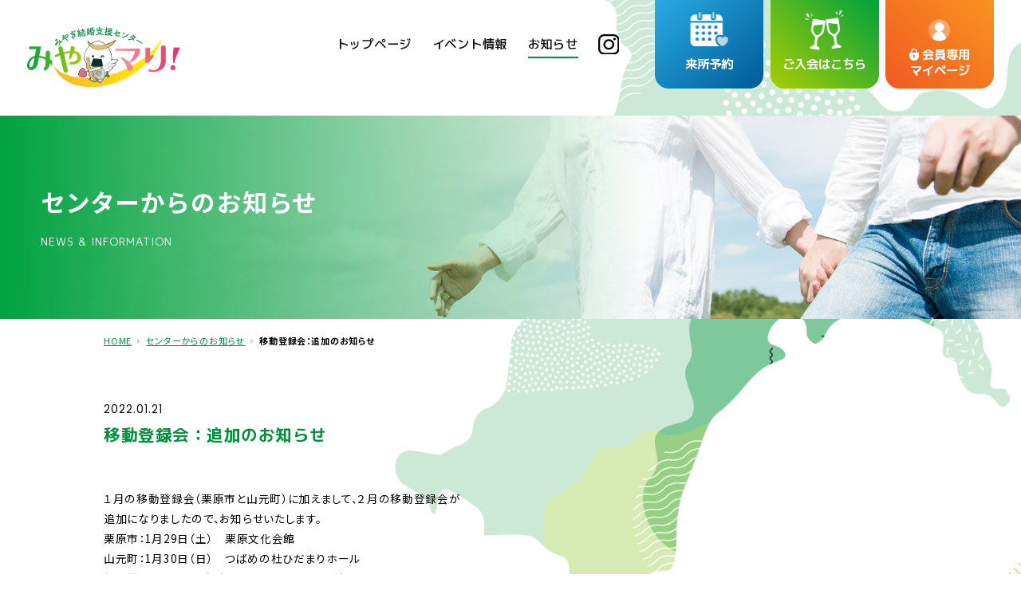

--- FILE ---
content_type: text/html; charset=UTF-8
request_url: https://miya-mari.net/247/
body_size: 8890
content:
<!doctype html>
<html lang="">

<head>

	<meta charset="UTF-8">
<meta http-equiv="x-ua-compatible" content="ie=edge">
<meta name="viewport" content="width=device-width, initial-scale=1">

<meta name="description" content="AIを利用したマッチングシステムを導入した、みやぎ結婚支援センター「みやマリ！」は、結婚を希望する独身男女を応援します！会員登録してパートナーを探す活動やパーティーやセミナーの開催、そして県内のイベント情報の発信など、さまざまな出会いを支援いたします。">
<meta name="Keywords" content="宮城,みやぎ,婚活,結婚,AIマッチング,みやまり,みやマリ" />
<meta name="robots" content="">
<link rel="apple-touch-icon" href="https://miya-mari.net/cms-wp/wp-content/themes/miya-mari-2023/apple-touch-icon.png">
<link href="https://miya-mari.net/cms-wp/wp-content/themes/miya-mari-2023/favicon.ico" rel="icon">

<link rel="preconnect" href="https://fonts.googleapis.com">
<link rel="preconnect" href="https://fonts.gstatic.com" crossorigin>
<link href="https://fonts.googleapis.com/css2?family=M+PLUS+1p:wght@400;500;700&family=Noto+Sans+JP:wght@400;500;600;700;800;900&family=Poppins:wght@400;500;600;700&family=Roboto:wght@400;500;700;900&family=Zen+Kaku+Gothic+New:wght@700&display=swap" rel="stylesheet">

<script src="https://miya-mari.net/cms-wp/wp-content/themes/miya-mari-2023/common/js/jquery.js"></script>
<script src="https://miya-mari.net/cms-wp/wp-content/themes/miya-mari-2023/common/js/jquery.easing.min.js"></script>
<script src="https://miya-mari.net/cms-wp/wp-content/themes/miya-mari-2023/common/js/common.js?=202601170710"></script>

<link rel="stylesheet" href="https://miya-mari.net/cms-wp/wp-content/themes/miya-mari-2023/common/css/common.css?=202601170710">

<link rel="stylesheet" href="https://miya-mari.net/cms-wp/wp-content/themes/miya-mari-2023/slick/slick.css">
<link rel="stylesheet" href="https://miya-mari.net/cms-wp/wp-content/themes/miya-mari-2023/slick/slick-theme.css">
<script src="https://miya-mari.net/cms-wp/wp-content/themes/miya-mari-2023/slick/slick.js"></script>

<!-- Google tag (gtag.js) -->
<script async src="https://www.googletagmanager.com/gtag/js?id=AW-11464285547">
</script>
<script>
  window.dataLayer = window.dataLayer || [];
  function gtag(){dataLayer.push(arguments);}
  gtag('js', new Date());

  gtag('config', 'AW-11464285547');
</script>

<!-- Google tag (gtag.js) -->
<script async src="https://www.googletagmanager.com/gtag/js?id=G-LZW9478BDP"></script>
<script>
  window.dataLayer = window.dataLayer || [];
  function gtag(){dataLayer.push(arguments);}
  gtag('js', new Date());

  gtag('config', 'G-LZW9478BDP');
</script>	<title>移動登録会：追加のお知らせ | お知らせ | みやぎ結婚支援センター みやマリ！</title>
	<link rel="stylesheet" type="text/css" href="https://miya-mari.net/cms-wp/wp-content/themes/miya-mari-2023/css/style.css?=202601170710">
	<link rel="stylesheet" type="text/css" href="https://miya-mari.net/cms-wp/wp-content/themes/miya-mari-2023/css/under_common.css?=202601170710">
	<link rel="stylesheet" type="text/css" href="https://miya-mari.net/cms-wp/wp-content/themes/miya-mari-2023/css/news.css?=202601170710">

	<meta property="og:type" content="article" />
	<meta property="og:title" content="移動登録会：追加のお知らせ | お知らせ | みやぎ結婚支援センター みやマリ！" />
	<meta property="og:description" content="１月の移動登録会（栗原市と山元町）に加えまして、２月の移動登録会が 追加になりましたので、お知らせいたします。 栗原市：1月29日（土）　栗原文化会館 山元町：1月30日（日）　つばめの杜ひだまりホー" />
	<meta property="og:site_name" content="みやぎ結婚支援センター みやマリ！" />
	<meta property="og:url" content="https://miya-mari.net/247/" />
	<meta property="og:image" content="https://miya-mari.net/cms-wp/wp-content/themes/miya-mari-2023/img/ogimage.jpg" />
		
	<script>
		$(function() {
			$('header .glo_navi .list').find('li').eq(2).addClass('active');
		});
	</script>
	
	<meta name='robots' content='max-image-preview:large' />
<link rel='dns-prefetch' href='//stats.wp.com' />
<link rel="alternate" type="application/rss+xml" title="みやマリ！ &raquo; 移動登録会：追加のお知らせ のコメントのフィード" href="https://miya-mari.net/247/feed/" />
<script type="text/javascript">
/* <![CDATA[ */
window._wpemojiSettings = {"baseUrl":"https:\/\/s.w.org\/images\/core\/emoji\/14.0.0\/72x72\/","ext":".png","svgUrl":"https:\/\/s.w.org\/images\/core\/emoji\/14.0.0\/svg\/","svgExt":".svg","source":{"concatemoji":"https:\/\/miya-mari.net\/cms-wp\/wp-includes\/js\/wp-emoji-release.min.js?ver=6.4.7"}};
/*! This file is auto-generated */
!function(i,n){var o,s,e;function c(e){try{var t={supportTests:e,timestamp:(new Date).valueOf()};sessionStorage.setItem(o,JSON.stringify(t))}catch(e){}}function p(e,t,n){e.clearRect(0,0,e.canvas.width,e.canvas.height),e.fillText(t,0,0);var t=new Uint32Array(e.getImageData(0,0,e.canvas.width,e.canvas.height).data),r=(e.clearRect(0,0,e.canvas.width,e.canvas.height),e.fillText(n,0,0),new Uint32Array(e.getImageData(0,0,e.canvas.width,e.canvas.height).data));return t.every(function(e,t){return e===r[t]})}function u(e,t,n){switch(t){case"flag":return n(e,"\ud83c\udff3\ufe0f\u200d\u26a7\ufe0f","\ud83c\udff3\ufe0f\u200b\u26a7\ufe0f")?!1:!n(e,"\ud83c\uddfa\ud83c\uddf3","\ud83c\uddfa\u200b\ud83c\uddf3")&&!n(e,"\ud83c\udff4\udb40\udc67\udb40\udc62\udb40\udc65\udb40\udc6e\udb40\udc67\udb40\udc7f","\ud83c\udff4\u200b\udb40\udc67\u200b\udb40\udc62\u200b\udb40\udc65\u200b\udb40\udc6e\u200b\udb40\udc67\u200b\udb40\udc7f");case"emoji":return!n(e,"\ud83e\udef1\ud83c\udffb\u200d\ud83e\udef2\ud83c\udfff","\ud83e\udef1\ud83c\udffb\u200b\ud83e\udef2\ud83c\udfff")}return!1}function f(e,t,n){var r="undefined"!=typeof WorkerGlobalScope&&self instanceof WorkerGlobalScope?new OffscreenCanvas(300,150):i.createElement("canvas"),a=r.getContext("2d",{willReadFrequently:!0}),o=(a.textBaseline="top",a.font="600 32px Arial",{});return e.forEach(function(e){o[e]=t(a,e,n)}),o}function t(e){var t=i.createElement("script");t.src=e,t.defer=!0,i.head.appendChild(t)}"undefined"!=typeof Promise&&(o="wpEmojiSettingsSupports",s=["flag","emoji"],n.supports={everything:!0,everythingExceptFlag:!0},e=new Promise(function(e){i.addEventListener("DOMContentLoaded",e,{once:!0})}),new Promise(function(t){var n=function(){try{var e=JSON.parse(sessionStorage.getItem(o));if("object"==typeof e&&"number"==typeof e.timestamp&&(new Date).valueOf()<e.timestamp+604800&&"object"==typeof e.supportTests)return e.supportTests}catch(e){}return null}();if(!n){if("undefined"!=typeof Worker&&"undefined"!=typeof OffscreenCanvas&&"undefined"!=typeof URL&&URL.createObjectURL&&"undefined"!=typeof Blob)try{var e="postMessage("+f.toString()+"("+[JSON.stringify(s),u.toString(),p.toString()].join(",")+"));",r=new Blob([e],{type:"text/javascript"}),a=new Worker(URL.createObjectURL(r),{name:"wpTestEmojiSupports"});return void(a.onmessage=function(e){c(n=e.data),a.terminate(),t(n)})}catch(e){}c(n=f(s,u,p))}t(n)}).then(function(e){for(var t in e)n.supports[t]=e[t],n.supports.everything=n.supports.everything&&n.supports[t],"flag"!==t&&(n.supports.everythingExceptFlag=n.supports.everythingExceptFlag&&n.supports[t]);n.supports.everythingExceptFlag=n.supports.everythingExceptFlag&&!n.supports.flag,n.DOMReady=!1,n.readyCallback=function(){n.DOMReady=!0}}).then(function(){return e}).then(function(){var e;n.supports.everything||(n.readyCallback(),(e=n.source||{}).concatemoji?t(e.concatemoji):e.wpemoji&&e.twemoji&&(t(e.twemoji),t(e.wpemoji)))}))}((window,document),window._wpemojiSettings);
/* ]]> */
</script>
<link rel='stylesheet' id='eo-leaflet.js-css' href='https://miya-mari.net/cms-wp/wp-content/plugins/event-organiser/lib/leaflet/leaflet.min.css?ver=1.4.0' type='text/css' media='all' />
<style id='eo-leaflet.js-inline-css' type='text/css'>
.leaflet-popup-close-button{box-shadow:none!important;}
</style>
<style id='wp-emoji-styles-inline-css' type='text/css'>

	img.wp-smiley, img.emoji {
		display: inline !important;
		border: none !important;
		box-shadow: none !important;
		height: 1em !important;
		width: 1em !important;
		margin: 0 0.07em !important;
		vertical-align: -0.1em !important;
		background: none !important;
		padding: 0 !important;
	}
</style>
<link rel='stylesheet' id='wp-block-library-css' href='https://miya-mari.net/cms-wp/wp-includes/css/dist/block-library/style.min.css?ver=6.4.7' type='text/css' media='all' />
<style id='wp-block-library-inline-css' type='text/css'>
.has-text-align-justify{text-align:justify;}
</style>
<link rel='stylesheet' id='mediaelement-css' href='https://miya-mari.net/cms-wp/wp-includes/js/mediaelement/mediaelementplayer-legacy.min.css?ver=4.2.17' type='text/css' media='all' />
<link rel='stylesheet' id='wp-mediaelement-css' href='https://miya-mari.net/cms-wp/wp-includes/js/mediaelement/wp-mediaelement.min.css?ver=6.4.7' type='text/css' media='all' />
<style id='classic-theme-styles-inline-css' type='text/css'>
/*! This file is auto-generated */
.wp-block-button__link{color:#fff;background-color:#32373c;border-radius:9999px;box-shadow:none;text-decoration:none;padding:calc(.667em + 2px) calc(1.333em + 2px);font-size:1.125em}.wp-block-file__button{background:#32373c;color:#fff;text-decoration:none}
</style>
<style id='global-styles-inline-css' type='text/css'>
body{--wp--preset--color--black: #000000;--wp--preset--color--cyan-bluish-gray: #abb8c3;--wp--preset--color--white: #ffffff;--wp--preset--color--pale-pink: #f78da7;--wp--preset--color--vivid-red: #cf2e2e;--wp--preset--color--luminous-vivid-orange: #ff6900;--wp--preset--color--luminous-vivid-amber: #fcb900;--wp--preset--color--light-green-cyan: #7bdcb5;--wp--preset--color--vivid-green-cyan: #00d084;--wp--preset--color--pale-cyan-blue: #8ed1fc;--wp--preset--color--vivid-cyan-blue: #0693e3;--wp--preset--color--vivid-purple: #9b51e0;--wp--preset--gradient--vivid-cyan-blue-to-vivid-purple: linear-gradient(135deg,rgba(6,147,227,1) 0%,rgb(155,81,224) 100%);--wp--preset--gradient--light-green-cyan-to-vivid-green-cyan: linear-gradient(135deg,rgb(122,220,180) 0%,rgb(0,208,130) 100%);--wp--preset--gradient--luminous-vivid-amber-to-luminous-vivid-orange: linear-gradient(135deg,rgba(252,185,0,1) 0%,rgba(255,105,0,1) 100%);--wp--preset--gradient--luminous-vivid-orange-to-vivid-red: linear-gradient(135deg,rgba(255,105,0,1) 0%,rgb(207,46,46) 100%);--wp--preset--gradient--very-light-gray-to-cyan-bluish-gray: linear-gradient(135deg,rgb(238,238,238) 0%,rgb(169,184,195) 100%);--wp--preset--gradient--cool-to-warm-spectrum: linear-gradient(135deg,rgb(74,234,220) 0%,rgb(151,120,209) 20%,rgb(207,42,186) 40%,rgb(238,44,130) 60%,rgb(251,105,98) 80%,rgb(254,248,76) 100%);--wp--preset--gradient--blush-light-purple: linear-gradient(135deg,rgb(255,206,236) 0%,rgb(152,150,240) 100%);--wp--preset--gradient--blush-bordeaux: linear-gradient(135deg,rgb(254,205,165) 0%,rgb(254,45,45) 50%,rgb(107,0,62) 100%);--wp--preset--gradient--luminous-dusk: linear-gradient(135deg,rgb(255,203,112) 0%,rgb(199,81,192) 50%,rgb(65,88,208) 100%);--wp--preset--gradient--pale-ocean: linear-gradient(135deg,rgb(255,245,203) 0%,rgb(182,227,212) 50%,rgb(51,167,181) 100%);--wp--preset--gradient--electric-grass: linear-gradient(135deg,rgb(202,248,128) 0%,rgb(113,206,126) 100%);--wp--preset--gradient--midnight: linear-gradient(135deg,rgb(2,3,129) 0%,rgb(40,116,252) 100%);--wp--preset--font-size--small: 13px;--wp--preset--font-size--medium: 20px;--wp--preset--font-size--large: 36px;--wp--preset--font-size--x-large: 42px;--wp--preset--spacing--20: 0.44rem;--wp--preset--spacing--30: 0.67rem;--wp--preset--spacing--40: 1rem;--wp--preset--spacing--50: 1.5rem;--wp--preset--spacing--60: 2.25rem;--wp--preset--spacing--70: 3.38rem;--wp--preset--spacing--80: 5.06rem;--wp--preset--shadow--natural: 6px 6px 9px rgba(0, 0, 0, 0.2);--wp--preset--shadow--deep: 12px 12px 50px rgba(0, 0, 0, 0.4);--wp--preset--shadow--sharp: 6px 6px 0px rgba(0, 0, 0, 0.2);--wp--preset--shadow--outlined: 6px 6px 0px -3px rgba(255, 255, 255, 1), 6px 6px rgba(0, 0, 0, 1);--wp--preset--shadow--crisp: 6px 6px 0px rgba(0, 0, 0, 1);}:where(.is-layout-flex){gap: 0.5em;}:where(.is-layout-grid){gap: 0.5em;}body .is-layout-flow > .alignleft{float: left;margin-inline-start: 0;margin-inline-end: 2em;}body .is-layout-flow > .alignright{float: right;margin-inline-start: 2em;margin-inline-end: 0;}body .is-layout-flow > .aligncenter{margin-left: auto !important;margin-right: auto !important;}body .is-layout-constrained > .alignleft{float: left;margin-inline-start: 0;margin-inline-end: 2em;}body .is-layout-constrained > .alignright{float: right;margin-inline-start: 2em;margin-inline-end: 0;}body .is-layout-constrained > .aligncenter{margin-left: auto !important;margin-right: auto !important;}body .is-layout-constrained > :where(:not(.alignleft):not(.alignright):not(.alignfull)){max-width: var(--wp--style--global--content-size);margin-left: auto !important;margin-right: auto !important;}body .is-layout-constrained > .alignwide{max-width: var(--wp--style--global--wide-size);}body .is-layout-flex{display: flex;}body .is-layout-flex{flex-wrap: wrap;align-items: center;}body .is-layout-flex > *{margin: 0;}body .is-layout-grid{display: grid;}body .is-layout-grid > *{margin: 0;}:where(.wp-block-columns.is-layout-flex){gap: 2em;}:where(.wp-block-columns.is-layout-grid){gap: 2em;}:where(.wp-block-post-template.is-layout-flex){gap: 1.25em;}:where(.wp-block-post-template.is-layout-grid){gap: 1.25em;}.has-black-color{color: var(--wp--preset--color--black) !important;}.has-cyan-bluish-gray-color{color: var(--wp--preset--color--cyan-bluish-gray) !important;}.has-white-color{color: var(--wp--preset--color--white) !important;}.has-pale-pink-color{color: var(--wp--preset--color--pale-pink) !important;}.has-vivid-red-color{color: var(--wp--preset--color--vivid-red) !important;}.has-luminous-vivid-orange-color{color: var(--wp--preset--color--luminous-vivid-orange) !important;}.has-luminous-vivid-amber-color{color: var(--wp--preset--color--luminous-vivid-amber) !important;}.has-light-green-cyan-color{color: var(--wp--preset--color--light-green-cyan) !important;}.has-vivid-green-cyan-color{color: var(--wp--preset--color--vivid-green-cyan) !important;}.has-pale-cyan-blue-color{color: var(--wp--preset--color--pale-cyan-blue) !important;}.has-vivid-cyan-blue-color{color: var(--wp--preset--color--vivid-cyan-blue) !important;}.has-vivid-purple-color{color: var(--wp--preset--color--vivid-purple) !important;}.has-black-background-color{background-color: var(--wp--preset--color--black) !important;}.has-cyan-bluish-gray-background-color{background-color: var(--wp--preset--color--cyan-bluish-gray) !important;}.has-white-background-color{background-color: var(--wp--preset--color--white) !important;}.has-pale-pink-background-color{background-color: var(--wp--preset--color--pale-pink) !important;}.has-vivid-red-background-color{background-color: var(--wp--preset--color--vivid-red) !important;}.has-luminous-vivid-orange-background-color{background-color: var(--wp--preset--color--luminous-vivid-orange) !important;}.has-luminous-vivid-amber-background-color{background-color: var(--wp--preset--color--luminous-vivid-amber) !important;}.has-light-green-cyan-background-color{background-color: var(--wp--preset--color--light-green-cyan) !important;}.has-vivid-green-cyan-background-color{background-color: var(--wp--preset--color--vivid-green-cyan) !important;}.has-pale-cyan-blue-background-color{background-color: var(--wp--preset--color--pale-cyan-blue) !important;}.has-vivid-cyan-blue-background-color{background-color: var(--wp--preset--color--vivid-cyan-blue) !important;}.has-vivid-purple-background-color{background-color: var(--wp--preset--color--vivid-purple) !important;}.has-black-border-color{border-color: var(--wp--preset--color--black) !important;}.has-cyan-bluish-gray-border-color{border-color: var(--wp--preset--color--cyan-bluish-gray) !important;}.has-white-border-color{border-color: var(--wp--preset--color--white) !important;}.has-pale-pink-border-color{border-color: var(--wp--preset--color--pale-pink) !important;}.has-vivid-red-border-color{border-color: var(--wp--preset--color--vivid-red) !important;}.has-luminous-vivid-orange-border-color{border-color: var(--wp--preset--color--luminous-vivid-orange) !important;}.has-luminous-vivid-amber-border-color{border-color: var(--wp--preset--color--luminous-vivid-amber) !important;}.has-light-green-cyan-border-color{border-color: var(--wp--preset--color--light-green-cyan) !important;}.has-vivid-green-cyan-border-color{border-color: var(--wp--preset--color--vivid-green-cyan) !important;}.has-pale-cyan-blue-border-color{border-color: var(--wp--preset--color--pale-cyan-blue) !important;}.has-vivid-cyan-blue-border-color{border-color: var(--wp--preset--color--vivid-cyan-blue) !important;}.has-vivid-purple-border-color{border-color: var(--wp--preset--color--vivid-purple) !important;}.has-vivid-cyan-blue-to-vivid-purple-gradient-background{background: var(--wp--preset--gradient--vivid-cyan-blue-to-vivid-purple) !important;}.has-light-green-cyan-to-vivid-green-cyan-gradient-background{background: var(--wp--preset--gradient--light-green-cyan-to-vivid-green-cyan) !important;}.has-luminous-vivid-amber-to-luminous-vivid-orange-gradient-background{background: var(--wp--preset--gradient--luminous-vivid-amber-to-luminous-vivid-orange) !important;}.has-luminous-vivid-orange-to-vivid-red-gradient-background{background: var(--wp--preset--gradient--luminous-vivid-orange-to-vivid-red) !important;}.has-very-light-gray-to-cyan-bluish-gray-gradient-background{background: var(--wp--preset--gradient--very-light-gray-to-cyan-bluish-gray) !important;}.has-cool-to-warm-spectrum-gradient-background{background: var(--wp--preset--gradient--cool-to-warm-spectrum) !important;}.has-blush-light-purple-gradient-background{background: var(--wp--preset--gradient--blush-light-purple) !important;}.has-blush-bordeaux-gradient-background{background: var(--wp--preset--gradient--blush-bordeaux) !important;}.has-luminous-dusk-gradient-background{background: var(--wp--preset--gradient--luminous-dusk) !important;}.has-pale-ocean-gradient-background{background: var(--wp--preset--gradient--pale-ocean) !important;}.has-electric-grass-gradient-background{background: var(--wp--preset--gradient--electric-grass) !important;}.has-midnight-gradient-background{background: var(--wp--preset--gradient--midnight) !important;}.has-small-font-size{font-size: var(--wp--preset--font-size--small) !important;}.has-medium-font-size{font-size: var(--wp--preset--font-size--medium) !important;}.has-large-font-size{font-size: var(--wp--preset--font-size--large) !important;}.has-x-large-font-size{font-size: var(--wp--preset--font-size--x-large) !important;}
.wp-block-navigation a:where(:not(.wp-element-button)){color: inherit;}
:where(.wp-block-post-template.is-layout-flex){gap: 1.25em;}:where(.wp-block-post-template.is-layout-grid){gap: 1.25em;}
:where(.wp-block-columns.is-layout-flex){gap: 2em;}:where(.wp-block-columns.is-layout-grid){gap: 2em;}
.wp-block-pullquote{font-size: 1.5em;line-height: 1.6;}
</style>
<link rel="https://api.w.org/" href="https://miya-mari.net/wp-json/" /><link rel="alternate" type="application/json" href="https://miya-mari.net/wp-json/wp/v2/posts/247" /><link rel="EditURI" type="application/rsd+xml" title="RSD" href="https://miya-mari.net/cms-wp/xmlrpc.php?rsd" />
<meta name="generator" content="WordPress 6.4.7" />
<link rel="canonical" href="https://miya-mari.net/247/" />
<link rel='shortlink' href='https://miya-mari.net/?p=247' />
<link rel="alternate" type="application/json+oembed" href="https://miya-mari.net/wp-json/oembed/1.0/embed?url=https%3A%2F%2Fmiya-mari.net%2F247%2F" />
<link rel="alternate" type="text/xml+oembed" href="https://miya-mari.net/wp-json/oembed/1.0/embed?url=https%3A%2F%2Fmiya-mari.net%2F247%2F&#038;format=xml" />
	<style>img#wpstats{display:none}</style>
		</head>
<body>

	<header>
	<h1 class="logo"><a href="https://miya-mari.net/"><img src="https://miya-mari.net/cms-wp/wp-content/themes/miya-mari-2023/common/img/logo.svg?=202601170710" alt="みやぎ結婚支援センター みやマリ！"></a></h1>

	<div class="pc_only">
		<div class="nav_wrap">
			<div class="nav_left_wrap">
				<nav class="glo_navi">
					<ul class="list">
						<li class="link"><a href="https://miya-mari.net/"><span>トップページ</span></a></li>
						<li class="link"><a href="https://miya-mari.net/event_list"><span>イベント情報</span></a></li>
						<li class="link"><a href="https://miya-mari.net/news"><span>お知らせ</span></a></li>
						<li class="link sns"><a href="https://www.instagram.com/miyamari_miyagi" target="_blank" rel="noreferrer noopener"><img src="https://miya-mari.net/cms-wp/wp-content/themes/miya-mari-2023/common/img/icon_insta.svg" alt="Instagram"></a></li>
					</ul>
				</nav>
			</div>	
		<div class="large_btn_wrap">
			<ul class="list">
				<li class="detail reserve">
					<a href="https://select-type.com/rsv/?id=hbsKeXqyIOc" target="_blank" class="grad_blue">
						<div class="icon_wrap"><img src="https://miya-mari.net/cms-wp/wp-content/themes/miya-mari-2023/common/img/icon_reserve.svg" alt=""></div>
						<p class="text">来所予約</p>
					</a>
				</li>
				<li class="detail entry">
					<a href="https://entry-miyagi.parms-net.jp/" target="_blank" class="grad_green">
						<div class="icon_wrap"><img src="https://miya-mari.net/cms-wp/wp-content/themes/miya-mari-2023/common/img/icon_entry.svg" alt=""></div>
						<p class="text">ご入会はこちら</p>
					</a>
				</li>
				<li class="detail mypage">
					<a href="https://mypage-miyagi.parms-net.jp/" target="_blank" class="grad_orange">
						<div class="icon_wrap"><img src="https://miya-mari.net/cms-wp/wp-content/themes/miya-mari-2023/common/img/icon_mypage.svg" alt=""></div>
						<p class="text">会員専用<br>マイページ</p>
					</a>
				</li>
			</ul>
		</div>
		</div>
	</div>

	<div class="sp_only">
		<div class="sp_navi_wrap grad_green">
			<ul class="list">
				<li class="link"><a href="./">トップページ</a></li>
				<li class="link"><a href="https://miya-mari.net/event_list/">イベント情報</a></li>
				<li class="link"><a href="https://miya-mari.net/news/">お知らせ</a></li>
				<li class="link"><a href="https://miya-mari.net/guide/">初めての方へ</a></li>
				<li class="link"><a href="https://miya-mari.net/about/">センターについて</a></li>
				<li class="link"><a href="https://miya-mari.net/faq/">よくあるご質問</a></li>
				<li class="link"><a href="https://miya-mari.net/support/">結婚・婚活支援情報</a></li>
				<li class="link"><a href="https://entry-miyagi.parms-net.jp/" target="_blank">ご入会</a></li>
				<li class="link"><a href="https://select-type.com/rsv/?id=hbsKeXqyIOc" target="_blank">来所予約</a></li>
				<li class="link"><a href="https://miya-mari.net/about/#access">お問い合わせ</a></li>
				<li class="link"><a href="https://miya-mari.net/term/">利用規約</a></li>
				<li class="link"><a href="https://miya-mari.net/privacy/">プライバシーポリシー</a></li>
				<li class="link"><a href="https://miya-mari.net/guide/#covid19">新型コロナの取り組み</a></li>
				<li class="link -full"><a href="https://miya-mari.net/customer_harassment/">カスタマーハラスメント方針</a></li>
				<li class="link -full"><a href="https://miya-mari.net/support_town/">登録料助成実施市町村一覧</a></li>
			</ul>
			<ul class="sns_list">
				<li class="link"><a href="https://www.instagram.com/miyamari_miyagi" target="_blank" rel="noreferrer noopener"><img src="https://miya-mari.net/cms-wp/wp-content/themes/miya-mari-2023/common/img/icon_insta_w.svg" alt="Instagram"><span>Instagram</span></a></li>
			</ul>
		</div>
		<div class="sp_header_large_btn_wrap">
			<ul class="large_btn_list">
				<li class="btn"><a href="https://select-type.com/rsv/?id=hbsKeXqyIOc" target="_blank"><img src="https://miya-mari.net/cms-wp/wp-content/themes/miya-mari-2023/common/img/sp_reserve_btn_202512.svg" alt="来所予約"></a></li>
				<li class="btn"><a href="https://entry-miyagi.parms-net.jp/" target="_blank"><img src="https://miya-mari.net/cms-wp/wp-content/themes/miya-mari-2023/common/img/sp_entry_btn_202512.svg" alt="新規ご入会"></a></li>
				<li class="btn"><a href="https://mypage-miyagi.parms-net.jp/" target="_blank"><img src="https://miya-mari.net/cms-wp/wp-content/themes/miya-mari-2023/common/img/sp_mypage_btn_202512.svg" alt="会員専用マイページ"></a></li>
			</ul>
		</div>
	</div>

	<div id="SPnaviBtn" class="menu-trigger sp_only">
		<div id="SPmenuBars"> <span></span> <span></span> <span></span> </div>
	</div>
</header>

	<main>

		<!--MV-->
		<section class="under_mv" id="news">
			<h2 class="page_title">センターからのお知らせ<span>NEWS &amp; INFORMATION</span></h2>
		</section>
		<!--/MV-->

		<!--パンくずリスト-->
		<section id="page_navi">
			<div class="in">
				<ul class="list">
					<li class="link"><a href="https://miya-mari.net/">HOME</a></li>
					<li class="link"><a href="https://miya-mari.net/news ">センターからのお知らせ</a></li>
					<li class="link current"><strong>移動登録会：追加のお知らせ</strong></li>
				</ul>
			</div>
		</section>
		<!--/パンくずリスト-->

		<section id="news_detail">
			<div class="in">
								<!--タイトル -->
				<div class="news_detail_header">
					<div class="news_date">2022.01.21</div>
					<h3 class="title">移動登録会：追加のお知らせ</h3>
				</div>
				<!--/タイトル -->

				<!--メイン画像（アイキャッチ兼用）-->
				<div class="main_ph_wrap">
									</div>
				<!--/メイン画像（アイキャッチ兼用）-->

				<!--本文 -->
				<div class="news_body">
					<p>１月の移動登録会（栗原市と山元町）に加えまして、２月の移動登録会が</p>
<p>追加になりましたので、お知らせいたします。</p>
<p>栗原市：1月29日（土）　栗原文化会館</p>
<p>山元町：1月30日（日）　つばめの杜ひだまりホール</p>
<p>気仙沼市：２月19日（土）　まち・ひと・しごと交流プラザ</p>
<p>丸森町：2月20日（日）　丸森物産いちば八雄館ホール</p>
<p>亘理町：2月27日（日）　亘理町役場１階　小会議室</p>
<p>&nbsp;</p>
<p>合同登録会の形式で行いますので、開催市町にお住いの方、</p>
<p>あるいは近隣にお住いの方は、ぜひ来所予約よりお申し込みください。</p>
				</div>
				<!--/本文 -->
				
				<!--ページ送り-->
				<div class="news_page_navi_wrap">
										<ul class="list">
						<li class="link prev"><a href="https://miya-mari.net/245/" rel="prev">前の記事</a></li>
						<li class="link home"><a href="https://miya-mari.net/news">一覧に戻る</a></li>
						<li class="link next"><a href="https://miya-mari.net/255/" rel="next">次の記事</a></li>

<!--
						<li class="link prev"><a href="single-news.php">前の記事</a></li>
						<li class="link home"><a href="news_list.php">一覧に戻る</a></li>
						<li class="link next"><a href="single-news.php">次の記事</a></li>
-->
					</ul>
				</div>
				<!--/ページ送り-->

			</div>
		</section>

	</main>

	<!--ピックアップ-->
<section id="pickup">
	<div class="in">
		<h3 class="sec_title fade">ピックアップ<span>PICKUP CONTENTS</span></h3>
		<div class="pickup_list_wrap pc_only">
			<ul class="list">
				<li class="detail fade02">
					<a href="https://miya-mari.net/guide/">
						<div class="ph_wrap"><img src="https://miya-mari.net/cms-wp/wp-content/themes/miya-mari-2023/common/img/pickup_ph01.jpg" alt=""></div>
						<h4 class="title">初めてご利用になる方へ<span>SUPPORT &amp; GUIDE</span></h4>
						<div class="more_btn grad_green"><span>詳細はこちら</span></div>
					</a>
				</li>
				<li class="detail fade03">
					<a href="https://select-type.com/rsv/?id=hbsKeXqyIOc" target="_blank">
						<div class="ph_wrap"><img src="https://miya-mari.net/cms-wp/wp-content/themes/miya-mari-2023/common/img/pickup_ph02.jpg" alt=""></div>
						<h4 class="title">来所予約<span>RESERVATION</span></h4>
						<div class="more_btn grad_green"><span>詳細はこちら</span></div>
					</a>
				</li>
				<li class="detail fade04">
					<a href="https://miya-mari.net/faq/">
						<div class="ph_wrap"><img src="https://miya-mari.net/cms-wp/wp-content/themes/miya-mari-2023/common/img/pickup_ph03.jpg" alt=""></div>
						<h4 class="title">よくあるご質問<span>QUESTION &amp; ANSWER</span></h4>
						<div class="more_btn grad_green"><span>詳細はこちら</span></div>
					</a>
				</li>
			</ul>
		</div>
		<div class="pickup_list_wrap sp_only">
			<ul class="list sp_pickup fade">
				<li class="detail">
					<a href="https://miya-mari.net/guide/">
						<div class="ph_wrap"><img src="https://miya-mari.net/cms-wp/wp-content/themes/miya-mari-2023/common/img/pickup_ph01.jpg" alt=""></div>
						<h4 class="title">初めてご利用になる方へ<span>SUPPORT &amp; GUIDE</span></h4>
						<div class="more_btn grad_green"><span>詳細はこちら</span></div>
					</a>
				</li>
				<li class="detail">
					<a href="https://select-type.com/rsv/?id=hbsKeXqyIOc" target="_blank">
						<div class="ph_wrap"><img src="https://miya-mari.net/cms-wp/wp-content/themes/miya-mari-2023/common/img/pickup_ph02.jpg" alt=""></div>
						<h4 class="title">来所予約<span>RESERVATION</span></h4>
						<div class="more_btn grad_green"><span>詳細はこちら</span></div>
					</a>
				</li>
				<li class="detail">
					<a href="https://miya-mari.net/faq/">
						<div class="ph_wrap"><img src="https://miya-mari.net/cms-wp/wp-content/themes/miya-mari-2023/common/img/pickup_ph03.jpg" alt=""></div>
						<h4 class="title">よくあるご質問<span>QUESTION &amp; ANSWER</span></h4>
						<div class="more_btn grad_green"><span>詳細はこちら</span></div>
					</a>
				</li>
			</ul>
		</div>
	</div>
</section>
<!--/ピックアップ-->

<!--ご入会-->
<section id="footer_entry">
	<div class="in">
		<h3 class="sec_title">ご入会<span>ENTRY</span></h3>
		<p class="text">みやぎ結婚支援センター「みやマリ！」では、さまざまな出会いを支援しています。<br class="pc_only">婚活は、はじめの一歩が大切です。</p>
		<div class="more_btn">
		<a href="https://entry-miyagi.parms-net.jp/" class="grad_pink" target="_blank">ご入会はこちら</a>
		</div>
		<p class="caption">登録時の年齢が20歳～49歳までの方が対象となります</p>
	</div>
</section>
<!--/ご入会-->

<footer>
	<div class="in">

		<div class="logo_wrap">
			<h2 class="logo"><a href="https://miya-mari.net/"><img src="https://miya-mari.net/cms-wp/wp-content/themes/miya-mari-2023/common/img/logo.svg?=202601170710" alt="みやぎ結婚支援センター みやマリ！"></a></h2>
			<div class="sns_wrap pc_only">
				<ul class="list">
<!--					<li class="link"><a><img src="https://miya-mari.net/cms-wp/wp-content/themes/miya-mari-2023/common/img/icon_tw.svg" alt="Twitter"></a></li>-->
					<li class="link"><a href="https://www.instagram.com/miyamari_miyagi" target="_blank" rel="noreferrer noopener"><img src="https://miya-mari.net/cms-wp/wp-content/themes/miya-mari-2023/common/img/icon_insta.svg" alt="Instagram"><span>Instagram</span></a></li>
<!--					<li class="link"><a><img src="https://miya-mari.net/cms-wp/wp-content/themes/miya-mari-2023/common/img/icon_fb.svg" alt="Facebook"></a></li>-->
				</ul>
			</div>
		</div>

		<div class="sitemap_wrap pc_only">
			<ul class="list -type02">
				<div class="block -left">
					<li class="link"><a href="https://miya-mari.net/">トップページ</a></li>
					<li class="link"><a href="https://miya-mari.net/guide/">初めての方へ</a></li>
					<li class="link"><a href="https://miya-mari.net/about/">センターについて</a></li>
					<li class="link"><a href="https://miya-mari.net/event_list/">イベント情報</a></li>
					<li class="link"><a href="https://miya-mari.net/support_town/">登録料助成実施市町村一覧</a></li>
				</div>
				<div class="block -center">
					<li class="link"><a href="https://miya-mari.net/news">お知らせ</a></li>
					<li class="link"><a href="https://select-type.com/rsv/?id=hbsKeXqyIOc" target="_blank">来所予約</a></li>
					<li class="link"><a href="https://miya-mari.net/faq/">よくあるご質問</a></li>
					<li class="link"><a href="https://entry-miyagi.parms-net.jp/" target="_blank">ご入会</a></li>
				</div>
				<div class="block -right">
					<li class="link"><a href="https://miya-mari.net/about/#access">お問い合わせ</a></li>
					<li class="link"><a href="https://miya-mari.net/term/">利用規約</a></li>
					<li class="link"><a href="https://miya-mari.net/privacy/">プライバシーポリシー</a></li>
					<li class="link"><a href="https://miya-mari.net/customer_harassment/">カスタマーハラスメントへの方針について</a></li>
					<li class="link"><a href="https://miya-mari.net/support/">宮城県 結婚・婚活支援情報</a></li>
					<li class="link"><a href="https://miya-mari.net/covid19/">新型コロナウィルスへの取り組み</a></li>
				</div>
			</ul>
		</div>

		<div class="sitemap_wrap sp_only">
			<ul class="list">
				<li class="link"><a href="https://miya-mari.net/">トップページ</a></li>
				<li class="link"><a href="https://miya-mari.net/event_list/">イベント情報</a></li>
				<li class="link"><a href="https://miya-mari.net/news/">お知らせ</a></li>
				<li class="link"><a href="https://miya-mari.net/guide/">初めての方へ</a></li>
				<li class="link"><a href="https://miya-mari.net/about/">センターについて</a></li>
				<li class="link"><a href="https://miya-mari.net/faq/">よくあるご質問</a></li>
				<li class="link"><a href="https://miya-mari.net/support/">結婚・婚活支援情報</a></li>
				<li class="link"><a href="https://entry-miyagi.parms-net.jp/" target="_blank">ご入会</a></li>
				<li class="link"><a href="https://select-type.com/rsv/?id=hbsKeXqyIOc" target="_blank">来所予約</a></li>
				<li class="link"><a href="https://miya-mari.net/about/#access">お問い合わせ</a></li>
				<li class="link"><a href="https://miya-mari.net/term/">利用規約</a></li>
				<li class="link"><a href="https://miya-mari.net/privacy/">プライバシーポリシー</a></li>
				<li class="link"><a href="https://miya-mari.net/customer_harassment/">カスタマーハラスメント方針</a></li>
				<li class="link"><a href="https://miya-mari.net/covid19/">新型コロナの取り組み</a></li>
				<li class="link"><a href="https://miya-mari.net/support_town/">登録料助成実施市町村一覧</a></li>
			</ul>
		</div>

		<div class="sns_wrap sp_only">
			<ul class="list">
<!--				<li class="link"><a><img src="https://miya-mari.net/cms-wp/wp-content/themes/miya-mari-2023/common/img/icon_tw.svg" alt="Twitter"></a></li>-->
				<li class="link"><a href="https://www.instagram.com/miyamari_miyagi" target="_blank" rel="noreferrer noopener"><img src="https://miya-mari.net/cms-wp/wp-content/themes/miya-mari-2023/common/img/icon_insta.svg" alt="Instagram"><span>Instagram</span></a></li>
<!--				<li class="link"><a><img src="https://miya-mari.net/cms-wp/wp-content/themes/miya-mari-2023/common/img/icon_fb.svg" alt="Facebook"></a></li>-->
			</ul>
		</div>

		<div class="copyright">Copyright &copy; Miyamari. All Rights Reseved. &copy; 宮城県・旭プロダクション<span class="caption">当サイトに掲載のイベントにて生じたトラブルや事故等については、<br class="sp_only">その理由を問わず当センターは一切責任を負いません。</span></div>

	</div>
</footer>

<div id="page_top"></div>


<div class="body_deco01"></div>
<div class="body_deco02"></div>
<div class="body_deco03"></div>
<div class="body_deco04"></div>

<!-- <div class="anniv_bnr_wrap">
	<a href="https://miya-mari.net/?p=1897&preview=1&_ppp=6e17a4e338">
		<div class="bnr_box pc_only"><img src="https://miya-mari.net/cms-wp/wp-content/themes/miya-mari-2023/img/4th_anniv_bnr_pc02.png" alt="開設4周年キャンペーン"></div>
		<div class="bnr_box sp_only"><img src="https://miya-mari.net/cms-wp/wp-content/themes/miya-mari-2023/img/4th_anniv_bnr_sp02.png" alt="開設4周年キャンペーン"></div>
	</a>
</div> -->
	<script defer type="text/javascript" src="https://stats.wp.com/e-202603.js" id="jetpack-stats-js"></script>
<script type="text/javascript" id="jetpack-stats-js-after">
/* <![CDATA[ */
_stq = window._stq || [];
_stq.push([ "view", {v:'ext',blog:'196910322',post:'247',tz:'9',srv:'miya-mari.net',j:'1:12.9.4'} ]);
_stq.push([ "clickTrackerInit", "196910322", "247" ]);
/* ]]> */
</script>

</body>
</html>


--- FILE ---
content_type: text/css
request_url: https://miya-mari.net/cms-wp/wp-content/themes/miya-mari-2023/common/css/common.css?=202601170710
body_size: 1976
content:
/* HTML初期化 */
body {
	line-height: 1;
	margin: 0;
	padding: 0;
	zoom: 1
}


h1,
h2,
h3,
h4,
h5,
h6 {
	margin: 0;
	padding: 0;
	font-weight: normal;
	font-style: normal;
}

p,
dl,
dt,
dd,
em,
form,
address,
ul,
li {
	margin: 0;
	padding: 0;
	font-style: normal;
}

/* HTML5用 */
article,
aside,
details,
figcaption,
figure,
footer,
header,
hgroup,
menu,
nav,
section {
	display: block;
	position: relative;
}

fieldset {
	border: 0;
	margin: 0;
	padding: 0;
}

hr {
	display: block;
	height: 1px;
	border: 0;
	border-top: 1px solid #cccccc;
	margin: 1em 0;
	padding: 0;
}

ul {
	list-style: none;
	padding: 0;
	margin: 0;
	border: 0;
}

li {
	padding: 0;
	margin: 0;
}

input,
select {
	vertical-align: middle;
}

/* tableタグ*/
th,
td {
	padding: 0;
}

caption {
	text-align: left;
}


/* リンク設定 */
a {
	outline: 0;
	border: 0;
	transition: all 0.3s ease;
}

@media screen and (max-width: 799px) {
	a {
		transition: none !important;
	}
}

@media screen and (min-width: 800px) {
	a[href^="tel:"] {
		pointer-events: none;
	}
}

a img {
	border: 0;
}

img {
	border: 0;
	max-width: 100%;
	-webkit-backface-visibility: hidden;
}

html {
	-webkit-text-size-adjust: none;
	zoom: 1;
}

body,
html {
	min-height: 100%;
}


/*============================================
基本CSS
===========================================*/
html {
	-ms-text-size-adjust: 100%;
	-webkit-text-size-adjust: 100%;
	font-size: 100px;
	-webkit-font-smoothing: antialiased;
	background-color: #FFF;
}

/*
@media screen and (min-width: 1401px) {
	html {
		-ms-text-size-adjust: 100%;
		-webkit-text-size-adjust: 100%;
		font-size: 100px;
	}
}
*/

@media print,
screen and (min-width:1440px) and (max-width:1599px) {
	html {
		font-size: 100px;
	}
}

@media print,
screen and (min-width:1366px) and (max-width:1439px) {
	html {
		font-size: 90px;
	}
}

@media print,
screen and (min-width:1280px) and (max-width:1365px) {
	html {
		font-size: 85px;
	}
}

@media print,
screen and (min-width:461px) and (max-width:1279px) {
	html {
		font-size: 85px;
	}
}

@media screen and (max-width: 599px) {
	html {
		font-size: 100px;
	}
}

@media screen and (max-width: 350px) {
	html {
		font-size: 85px;
	}
}

body {
	font-family: 'Noto Sans JP', "游ゴシック体", YuGothic, "游ゴシック", "Yu Gothic", 'ヒラギノ角ゴシック', 'Hiragino Sans', 'メイリオ', Meiryo, sans-serif;
	-webkit-font-feature-settings: "palt";
	font-feature-settings: "palt";
	min-width: 1080px;
	position: relative;
	font-size: .11rem;
	letter-spacing: 0.05em;
}


@media screen and (max-width: 599px) {
	body {
		min-width: 100%;
		overflow-x: hidden;
	}

	body.menu_open {
		overflow: hidden;
	}
}

@media screen and (min-width:600px) {
	.pc_only {
		display: block !important;
	}

	.sp_only {
		display: none !important;
	}
}

@media screen and (max-width: 599px) {
	.pc_only {
		display: none;
	}

	.sp_only {
		display: block;
	}
}

main {
	position: relative;
	overflow: hidden;
	display: block;
}

/* インナーボックス */
.in {
	width: 100%;
	max-width: 12.00rem;
	margin: auto;
	padding-left: 0.4rem;
	padding-right: 0.4rem;
	position: relative;
}

@media screen and (max-width: 599px) {
	.in {
		padding-left: 0.2rem;
		padding-right: 0.2rem;
		box-sizing: border-box;
	}
}

/* ページの先頭に戻る */
#page_top {
	position: fixed;
	bottom: 0.30rem;
	right: 0.30rem;
	width: .5rem;
	height: .5rem;
	cursor: pointer;
	background-image: url(../img/back_to_top.svg);
	background-size: cover;
	display: none;
	z-index: 10;
}

@media screen and (max-width: 599px) {
	#page_top {
		width: .4rem;
		height: .4rem;
		bottom: 0.30rem;
		right: 0;
	}
}

/*=============================
スマホメニュー
=============================*/

/* 開閉ボタン */
#SPnaviBtn {
	position: absolute;
	top: 0.15rem;
	right: 0;
	width: 0.60rem;
	height: 0.50rem;
	text-align: center;
	display: block;
	z-index: 10;
}

.menu-trigger,
.menu-trigger span {
	display: inline-block;
	transition: all .2s;
	box-sizing: border-box;
}

#SPmenuBars {
	position: absolute;
	left: 50%;
	width: 50%;
	height: 100%;
	top: 50%;
	-webkit-transform: translate(-50%, -50%);
	transform: translate(-50%, -50%);
}

.menu-trigger span {
	position: absolute;
	left: 0;
	width: 100%;
	height: 1px;
	background-color: #111;
	transition: all 0.3s;
}

.menu-trigger.active span {
	background-color: #111;
}

header.scrolled .menu-trigger span {
	background-color: #111;
}

.menu-trigger span:nth-of-type(1) {
	top: 30%;
}

.menu-trigger span:nth-of-type(2) {
	top: 49%;
}

.menu-trigger span:nth-of-type(3) {
	bottom: 30%;
}

.menu-trigger.active span:nth-of-type(1) {
	-webkit-transform: rotate(-45deg);
	transform: translateY(0) rotate(-45deg);
	top: 50%;
}

.menu-trigger.active span:nth-of-type(2) {
	opacity: 0;
}

.menu-trigger.active span:nth-of-type(3) {
	-webkit-transform: translateY(0) rotate(45deg);
	transform: translateY(0) rotate(45deg);
	bottom: 50%;
}

@media screen and (max-width: 350px) {
	.menu-trigger.active span:nth-of-type(3) {
		-webkit-transform: translateY(0) rotate(45deg);
		transform: translateY(0) rotate(45deg);
		bottom: 45%;
	}
}

/*======================
アコーディオン
======================*/
.acc_title {
	cursor: pointer;
}

.acc_contents {
	display: none;
}


/*======================
アニメーション
======================*/
/* 場所はそのままでフェードイン */
.fade_in {
	opacity: 0;
	transition: all 0.5s ease;
	transition-delay: 0.2s;
}

.fade_in.scrollin {
	opacity: 1;
}

/* 時間差フェード */
.fade {
	opacity: 0;
	transform: translate(0, 20px);
	transition: all 0.5s ease;
	transition-delay: 0s;
}

.fade02 {
	opacity: 0;
	transform: translate(0, 20px);
	transition: all 0.5s ease;
	transition-delay: 0.2s;
}

.fade03 {
	opacity: 0;
	transform: translate(0, 20px);
	transition: all 0.5s ease;
	transition-delay: 0.4s;
}

.fade04 {
	opacity: 0;
	transform: translate(0, 20px);
	transition: all 0.5s ease;
	transition-delay: 0.6s;
}

.fade05 {
	opacity: 0;
	transform: translate(0, 20px);
	transition: all 0.5s ease;
	transition-delay: 0.8s;
}

.fade06 {
	opacity: 0;
	transform: translate(0, 20px);
	transition: all 0.5s ease;
	transition-delay: 1.0s;
}

@media screen and (max-width: 599px) {

	.fade,
	.fade02,
	.fade03,
	.fade04,
	.fade05,
	.fade06 {
		transition: all 0.5s ease;
		transition-delay: 0.2s;
	}
}

.fade.scrollin,
.fade02.scrollin,
.fade03.scrollin,
.fade04.scrollin,
.fade05.scrollin,
.fade06.scrollin {
	opacity: 1;
	transform: translate(0, 0);
}

/* 右から出現 */
.fade_right {
	opacity: 0;
	transform: translate(20px, 0);
	transition: all 1.4s ease;
	transition-delay: 0.2s;
}

.fade_right.scrollin {
	opacity: 1;
	transform: translate(0, 0);
}

/* 左から出現 */
.fade_left {
	opacity: 0;
	transform: translate(-20px, 0);
	transition: all 1.4s ease;
	transition-delay: 0.2s;
}

.fade_left.scrollin {
	opacity: 1;
	transform: translate(0, 0);
}


--- FILE ---
content_type: text/css
request_url: https://miya-mari.net/cms-wp/wp-content/themes/miya-mari-2023/css/style.css?=202601170710
body_size: 5703
content:
/*============================
背景飾り
============================*/
.body_deco01 {
	width: 9.67rem;
	height: 9.39rem;
	background-image: url(../common/img/body_deco01.png);
	background-repeat: no-repeat;
	background-position: right top;
	background-size: contain;
	position: absolute;
	top: 0;
	right: 0;
	z-index: -1;
}

@media screen and (max-width: 599px) {
	.body_deco01 {
		width: 3.00rem;
		height: 4.50rem;
		right: 0;
		opacity: 0.5;
	}
}

.body_deco02 {
	width: 2.20rem;
	height: 4.30rem;
	background-image: url(../common/img/body_deco02.png);
	background-repeat: no-repeat;
	background-position: right top;
	background-size: contain;
	position: absolute;
	top: 8.23rem;
	right: 0;
	z-index: -1;
}

@media screen and (max-width: 599px) {
	.body_deco02 {
		width: 1.10rem;
		height: 2.15rem;
		opacity: 0.5;
	}
}

.body_deco03 {
	width: 2.90rem;
	height: 4.60rem;
	background-image: url(../common/img/body_deco03.png);
	background-repeat: no-repeat;
	background-position: left top;
	background-size: contain;
	position: absolute;
	top: 11.20rem;
	left: 0;
	z-index: -1;
}

@media screen and (max-width: 599px) {
	.body_deco03 {
		width: 1.45rem;
		height: 2.30rem;
		opacity: 0.5;
	}
}

.news_detail .body_deco03 {
	display: none;
}

.body_deco04 {
	width: 6.20rem;
	height: 9.50rem;
	background-image: url(../common/img/body_deco06.png);
	background-repeat: no-repeat;
	background-position: right bottom;
	background-size: contain;
	position: absolute;
	bottom: 0;
	right: 0;
	z-index: -1;
}

@media screen and (max-width: 599px) {
	.body_deco04 {
		width: 3.00rem;
		height: 4.75rem;
		opacity: 0.5;
	}
}

/*============================
ヘッダー
============================*/
header {
	height: 1.70rem;
	position: relative;
	z-index: 1;
}

@media screen and (max-width: 599px) {
	header {
		height: 0.80rem;
		z-index: 10;
		position: fixed;
		top: 0;
		left: 0;
		width: 100%;
		transition: transform 0.5s 0.3s;
	}

	/* 上に消える */
	header.hide {
		transform: translateY(-1.50rem);
	}
}

header.scr {
	background-color: rgba(255, 255, 255, 0.85);
	-webkit-backdrop-filter: blur(10px);
	backdrop-filter: blur(10px);
}

/* ロゴ */
header .logo {
	width: 2.26rem;
	position: absolute;
	left: 0.40rem;
	top: 50%;
	transform: translateY(-50%);
}

@media screen and (max-width: 599px) {
	header .logo {
		width: 1.10rem;
		left: 0.20rem;
	}
}

/* ナビゲーション全体 */
header .nav_wrap {
	width: 9.70rem;
	position: absolute;
	top: 0;
	right: 0.40rem;
	display: flex;
	justify-content: space-between;
	flex-wrap: wrap;
	align-items: center;
}

/* ナビゲーション左側（SNS・グローバル）*/
header .nav_wrap .nav_left_wrap {
	/* width: 100%; */
	max-width: 5.90rem;
}

/* SNS */
header .nav_wrap .nav_left_wrap .sns_wrap {
	padding: 0.25rem 0 0.30rem;
	position: relative;
}

header .nav_wrap .nav_left_wrap .sns_wrap .list {
	display: flex;
	justify-content: flex-end;
	flex-wrap: wrap;
	align-items: center;
}

header .nav_wrap .nav_left_wrap .sns_wrap .list .link {
/*	width: 0.30rem;*/
	margin-left: 0.30rem;
}

header .nav_wrap .nav_left_wrap .sns_wrap .list .link a {
	display: flex;
	align-items: center;
	color: #000;
	text-decoration: none;
}

header .nav_wrap .nav_left_wrap .sns_wrap .list .link a img {
	width: 0.20rem;
	display: block;
}

header .nav_wrap .nav_left_wrap .sns_wrap .list .link a span {
	display: block;
	padding-left: 0.06rem;
	font-size: 0.14rem;
	font-weight: 600;
	font-family: 'Poppins', sans-serif;
}

/* SNSオープン前 */
header .nav_wrap .nav_left_wrap .sns_wrap .list.soon::after {
	content: "まもなく開設";
	font-family: 'M PLUS 1p', sans-serif;
	font-size: 0.12rem;
	font-weight: 700;
	letter-spacing: 0.05em;
	color: #FFF;
	width: 1.30rem;
	text-align: center;
	display: block;
	background-color: rgba(0, 145, 58, 0.8);
	padding: 0.02rem;
	border-radius: 0.15rem;
	position: absolute;
	top: 47%;
	right: 0.05rem;
	transform: translateY(-50%);
	z-index: 1;
}

/* グローバルナビゲーション */
header .nav_wrap .nav_left_wrap .glo_navi .list {
	display: flex;
	justify-content: flex-end;
	flex-wrap: wrap;
	align-items: center;
}

header .nav_wrap .nav_left_wrap .glo_navi .list .link {
	margin-left: 0.30rem;
}

header .nav_wrap .nav_left_wrap .glo_navi .list .link:first-child {
	margin-left: 0;
}

header .nav_wrap .nav_left_wrap .glo_navi .list .link a {
	display: block;
	font-size: 0.18rem;
	font-family: 'M PLUS 1p', sans-serif;
	letter-spacing: 0.05em;
	font-weight: 500;
	color: #111;
	text-decoration: none;
	position: relative;
}

header .nav_wrap .nav_left_wrap .glo_navi .list .link a::after {
	position: absolute;
	bottom: -10px;
	left: 0;
	content: '';
	width: 100%;
	height: 2px;
	background: #00913a;
	transform: scale(0, 1);
	transform-origin: right top;
	transition: transform .3s;
}

header .nav_wrap .nav_left_wrap .glo_navi .list .link a:hover::after {
	transform-origin: left top;
	transform: scale(1, 1);
}

header .nav_wrap .nav_left_wrap .glo_navi .list .link.active a:after {
	transform-origin: left top;
	transform: scale(1, 1);
}

header .nav_wrap .nav_left_wrap .glo_navi .list .link.sns a img {
	display: block;
	width: 0.30rem;
}

/* 来所予約のみ */
header .nav_wrap .nav_left_wrap .glo_navi .list .link.kakomi a {
	width: 1.65rem;
	text-align: center;
	background-color: #FFF;
	font-weight: 700;
	color: #00913a;
	border: 1px solid #00913a;
	padding: 0.06rem 0 0.08rem;
	border-radius: 0.30rem;
	top: -0.08rem;
}

header .nav_wrap .nav_left_wrap .glo_navi .list .link.kakomi a:hover {
	background-color: #00913a;
	color: #FFF;
}

header .nav_wrap .nav_left_wrap .glo_navi .list .link.kakomi a:hover::after {
	content: none;
}

/* 準備中 */
header .nav_wrap .nav_left_wrap .glo_navi .list .link.kakomi a.disable,
header .nav_wrap .nav_left_wrap .glo_navi .list .link.kakomi a.disable:hover {
	color: #999;
	border: 1px solid #999;
	background-color: #FFF;
}


/* 右側ボタン大 */
header .nav_wrap .large_btn_wrap {
	width: 5.00rem;
}

header .nav_wrap .large_btn_wrap .list {
	display: flex;
	justify-content: space-between;
	flex-wrap: wrap;
}

header .nav_wrap .large_btn_wrap .list .detail {
	width: 1.60rem;
	height: 1.30rem;
}

header .nav_wrap .large_btn_wrap .list .detail a {
	display: block;
	height: 100%;
	text-decoration: none;
	color: #FFF;
	text-align: center;
	position: relative;
	border-bottom-left-radius: 0.20rem;
	border-bottom-right-radius: 0.20rem;
}

header .nav_wrap .large_btn_wrap .list .detail a:hover {
	box-shadow: 0 2px 6px rgba(0, 0, 0, 0.3);
}

header .nav_wrap .large_btn_wrap .list .detail a .text {
	font-size: 0.18rem;
	font-family: 'M PLUS 1p', sans-serif;
	font-weight: 700;
	letter-spacing: 0;
	position: absolute;
	left: 0;
	width: 100%;
}

/* 来所予約 */
header .nav_wrap .large_btn_wrap .list .detail.reserve a {
	/*	background: linear-gradient(45deg, #aacc03 0%, #00a23e 100%);*/
}

header .nav_wrap .large_btn_wrap .list .detail.reserve a .icon_wrap {
	width: 0.55rem;
	position: absolute;
	top: 0.18rem;
	left: 50%;
	transform: translateX(-50%);
}

header .nav_wrap .large_btn_wrap .list .detail.reserve a .text {
	bottom: 0.26rem;
}

/* 入会 */
header .nav_wrap .large_btn_wrap .list .detail.entry a {
	/*	background: linear-gradient(45deg, #aacc03 0%, #00a23e 100%);*/
}

header .nav_wrap .large_btn_wrap .list .detail.entry a .icon_wrap {
	width: 0.57rem;
	position: absolute;
	top: 0.15rem;
	left: 50%;
	transform: translateX(-50%);
}

header .nav_wrap .large_btn_wrap .list .detail.entry a .text {
	bottom: 0.26rem;
}

/* マイページ */
header .nav_wrap .large_btn_wrap .list .detail.mypage a {
	/*	background: linear-gradient(45deg, #f15a24 0%, #f7931e 100%);*/
}

header .nav_wrap .large_btn_wrap .list .detail.mypage a .icon_wrap {
	width: 0.475rem;
	position: absolute;
	top: 0.16rem;
	left: 50%;
	transform: translateX(-50%);
}

header .nav_wrap .large_btn_wrap .list .detail.mypage a .text {
	bottom: 0.15rem;
	line-height: 1.27;
}

header .nav_wrap .large_btn_wrap .list .detail.mypage a .text::before {
	content: "";
	width: 0.14rem;
	height: 0.18rem;
	background-image: url(../common/img/icon_key.svg);
	background-position: left center;
	background-repeat: no-repeat;
	background-size: contain;
	margin-right: 0.05rem;
	display: inline-block;
	position: relative;
	top: 0.02rem;
}


/*============================
スマホナビゲーション
============================*/
.sp_navi_wrap {
	position: absolute;
	top: 0.80rem;
	left: 0;
	z-index: 1;
	width: 100%;
	padding: 0.35rem 0.15rem 0.15rem;
	box-sizing: border-box;
	display: none;
}

.sp_navi_wrap .list {
	display: flex;
	flex-wrap: wrap;
}

.sp_navi_wrap .list .link {
	width: 50%;
	padding-bottom: 0.25rem;
}
.sp_navi_wrap .list .link.-full {
	width: 100%;
}

.sp_navi_wrap .list .link a {
	display: inline-block;
	font-family: 'M PLUS 1p', sans-serif;
	font-size: 0.15rem;
	font-weight: 700;
	letter-spacing: 0;
	color: #FFF;
	text-decoration: none;
}

.sp_navi_wrap .list .link a.disable {
	opacity: 0.5;
}

.sp_navi_wrap .list .link a:hover {
	color: #00913a;
}

.sp_navi_wrap .list .link a::before {
	content: "";
	width: 0.04rem;
	height: 1px;
	background-color: rgba(255, 255, 255, 0.5);
	display: inline-block;
	margin-right: 0.06rem;
	position: relative;
	top: -0.04rem;
	transition: all 0.3s;
}

.sp_navi_wrap .list .link a:hover::before {
	width: 0.04rem;
}

/* SNS */
.sp_navi_wrap .sns_list {
	position: relative;
	width: 100%;
	margin: 0.20rem 0;
}

.sp_navi_wrap .sns_list {
	display: flex;
	justify-content: center;
	flex-wrap: wrap;
	align-items: center;
}

.sp_navi_wrap .sns_list .link {
/*	width: 0.30rem;*/
	margin: 0 0.15rem;
}

.sp_navi_wrap .sns_list .link a {
	display: flex;
	align-items: center;
	color: #FFF;
	text-decoration: none;
}

.sp_navi_wrap .sns_list .link a img {
	width: 0.20rem;
	display: block;
}

.sp_navi_wrap .sns_list .link a span {
	display: block;
	padding-left: 0.06rem;
	font-size: 0.14rem;
	font-weight: 600;
	font-family: 'Poppins', sans-serif;
}

/* SNSオープン前 */
.sp_navi_wrap .sns_list.soon::after {
	content: "まもなく開設";
	font-family: 'M PLUS 1p', sans-serif;
	font-size: 0.12rem;
	font-weight: 700;
	letter-spacing: 0.05em;
	color: #FFF;
	width: 1.30rem;
	text-align: center;
	display: block;
	background-color: rgba(0, 145, 58, 0.8);
	padding: 0.02rem;
	border-radius: 0.15rem;
	position: absolute;
	top: 47%;
	left: 50%;
	transform: translate(-50%, -50%);
	z-index: 1;
}

/* ラージボタン */
.sp_header_large_btn_wrap {
	position: absolute;
	right: 0.60rem;
	top: 0.15rem;
}

.sp_header_large_btn_wrap.soon img {
	filter: grayscale(100%);
	-webkit-filter: grayscale(100%);
	opacity: 0.5;
}

.sp_header_large_btn_wrap .large_btn_list {
	display: flex;
	justify-content: space-between;
	flex-wrap: wrap;
	align-items: baseline;
	gap: 0 0.14rem;
}

.sp_header_large_btn_wrap .large_btn_list .btn {
	/* width: 0.50rem; */
}

/*============================
共通パーツ
============================*/
/* main */
main {
	position: relative;
	z-index: 1;
}

@media screen and (max-width: 599px) {
	main {
		padding-top: 0.80rem;
	}
}

/* セクションタイトル */
.sec_title {
	font-size: 0.36rem;
	font-family: 'M PLUS 1p', sans-serif;
	font-weight: 700;
	letter-spacing: 0.075em;
	text-align: center;
	margin-bottom: 0.50rem;
}

@media screen and (max-width: 599px) {
	.sec_title {
		font-size: 0.24rem;
		letter-spacing: 0.025em;
		margin-bottom: 0.30rem;
		line-height: 1.35;
	}
}

.sec_title span {
	font-family: 'Poppins', sans-serif;
	font-size: 0.18rem;
	font-weight: 400;
	letter-spacing: 0.075em;
	display: block;
	padding-top: 0.10rem;
	color: #00913a;
}

@media screen and (max-width: 599px) {
	.sec_title span {
		font-size: 0.14rem;
		padding-top: 0.06rem;
	}
}

/*============================
グラデーション背景
============================*/
/* グリーン */
.grad_green {
	background: linear-gradient(45deg, #aacc03 0%, #00a23e 100%);
}

/* グリーン（反転） */
.grad_green_rev {
	background: linear-gradient(-45deg, #aacc03 0%, #00a23e 100%);
}

/* ピンク */
.grad_pink {
	background: linear-gradient(45deg, #f2a6ab 0%, #e6326e 100%);
}

/* オレンジ */
.grad_orange {
	background: linear-gradient(45deg, #f15a24 0%, #f7931e 100%);
}

/* ブルー */
.grad_blue {
	background: linear-gradient(135deg, rgba(41, 171, 226, 1) 0%, rgba(0, 91, 151, 1) 100%);
}

/* グレイ */
.grad_grey {
	background: linear-gradient(135deg, rgba(204, 204, 204, 1) 0%, rgba(153, 153, 153, 1) 100%);
}

/* 準備中 */
.grad_disable {
	background-color: #CCC;
}

/*============================
CTAボタン（パーツ）
============================*/
.cta_btn_wrap {
	padding-bottom: 1.20rem;
}

@media screen and (max-width: 599px) {
	.cta_btn_wrap {
		padding-bottom: 0.60rem;
	}
}

.cta_btn_wrap .list {
	width: 100%;
	max-width: 6.00rem;
	margin: auto;
}

@media screen and (max-width: 599px) {
	.cta_btn_wrap .list {
		padding: 0 0.30rem;
		box-sizing: border-box;
	}
}

.cta_btn_wrap .list .btn {
	padding-bottom: 0.50rem;
	position: relative;
}

@media screen and (max-width: 599px) {
	.cta_btn_wrap .list .btn {
		padding-bottom: 0.30rem;
	}
}

.cta_btn_wrap .list .btn a {
	display: block;
	text-decoration: none;
	line-height: 0;
	padding: 0.34rem 0 0.36rem;
	color: #FFF;
	font-family: 'M PLUS 1p', sans-serif;
	font-size: 0.22rem;
	font-weight: 700;
	letter-spacing: 0.025em;
	text-shadow: 0 2px 0 rgba(0, 0, 0, 0.1);
	position: relative;
	border-radius: 0.35rem;
	box-shadow: 0 2px 6px rgba(0, 0, 0, 0.2);
	text-align: center;
}

@media screen and (max-width: 599px) {
	.cta_btn_wrap .list .btn a {
		padding: 0.24rem 0 0.26rem;
		font-size: 0.15rem;
	}
}

.cta_btn_wrap .list .btn a:hover {
	box-shadow: 0 2px 10px rgba(0, 0, 0, 0.4);
}

.cta_btn_wrap .list .btn a::after {
	content: "";
	width: 0.25rem;
	height: 0.18rem;
	background-image: url(../common/img/link_arrow.svg);
	background-position: right center;
	background-repeat: no-repeat;
	background-size: contain;
	position: absolute;
	right: 0.25rem;
	top: 50%;
	transform: translateY(-50%);
}

@media screen and (max-width: 599px) {
	.cta_btn_wrap .list .btn a::after {
		width: 0.18rem;
		right: 0.15rem;
	}
}

/* ボタンの上のテキスト */
.cta_btn_wrap .list .btn .btn_text {
	position: absolute;
	top: -0.35rem;
	left: 0;
	width: 100%;
	text-align: center;
	font-size: 0.18rem;
	font-weight: 700;
	color: #e6326e;
}

@media screen and (max-width: 599px) {
	.cta_btn_wrap .list .btn .btn_text {
		top: -0.25rem;
		font-size: 0.12rem;
	}
}

.cta_btn_wrap .list .btn .btn_text::before {
	content: "";
	width: 0.17rem;
	height: 0.22rem;
	background-image: url(../common/img/btn_text_deco01.svg);
	background-position: left center;
	background-repeat: no-repeat;
	background-size: contain;
	position: absolute;
	top: 0;
	left: 0.20rem;
}

.cta_btn_wrap .list .btn .btn_text::after {
	content: "";
	width: 0.17rem;
	height: 0.22rem;
	background-image: url(../common/img/btn_text_deco02.svg);
	background-position: left center;
	background-repeat: no-repeat;
	background-size: contain;
	position: absolute;
	top: 0;
	right: 0.20rem;
}

@media screen and (max-width: 599px) {
	.cta_btn_wrap .list .btn .btn_text::before {
		width: 0.15rem;
		height: 0.15rem;
		position: relative;
		display: inline-block;
		left: auto;
		top: 0.02rem;
		margin-right: 0.05rem;
	}
}

@media screen and (max-width: 599px) {
	.cta_btn_wrap .list .btn .btn_text::after {
		width: 0.15rem;
		height: 0.15rem;
		position: relative;
		display: inline-block;
		right: auto;
		top: 0.02rem;
		margin-left: 0.05rem;
	}
}

/*============================
準備中テキスト
============================*/
.contents_soon {
	text-align: center;
	font-size: 0.18rem;
	line-height: 2;
	min-height: 3.00rem;
}

/*============================
お知らせ（パーツ）
============================*/
#latest_news {
	padding: 0.85rem 0 0.82rem;
	background-color: rgba(230, 230, 230, 0.7);
}

@media screen and (max-width: 599px) {
	#latest_news {
		padding: 0.60rem 0;
	}
}

#latest_news .in {
	position: relative;
	z-index: 1;
}

/* カップルのイラスト */
#latest_news .in::before {
	content: "";
	width: 1.97rem;
	height: 1.70rem;
	background-image: url(../common/img/latest_news_deco.svg);
	background-position: center center;
	background-repeat: no-repeat;
	background-size: contain;
	position: absolute;
	right: 0;
	top: -1.40rem;
	z-index: 0;
}

@media screen and (max-width: 599px) {
	#latest_news .in::before {
		content: "";
		width: 1.00rem;
		height: 1.00rem;
		right: 0.20rem;
		top: -1.20rem;
	}
}

/* デコ素材 */
#latest_news::after {
	content: "";
	width: 4.40rem;
	height: 4.91rem;
	background-image: url(../common/img/body_deco04.png);
	background-position: center center;
	background-repeat: no-repeat;
	background-size: contain;
	position: absolute;
	right: 0;
	bottom: -1.20rem;
	z-index: -1;
}

@media screen and (max-width: 599px) {
	#latest_news::after {
		width: 2.20rem;
		height: 2.45rem;
		bottom: -0.60rem;
	}
}

#latest_news .sec_title {
	text-align: left;
}

@media screen and (max-width: 599px) {
	#latest_news .sec_title {
		text-align: center;
	}
}

#latest_news .sec_title span {
	display: inline-block;
	padding: 0;
	padding-left: 0.20rem;
	position: relative;
	top: -0.06rem;
}

@media screen and (max-width: 599px) {
	#latest_news .sec_title span {
		padding-top: 0.06rem;
		padding-left: 0;
		top: 0;
	}
}

#latest_news .list .detail {
	padding-bottom: 0.24rem;
}

#latest_news .list .detail a {
	display: flex;
	flex-wrap: wrap;
	align-items: center;
	text-decoration: none;
	color: #111;
}

@media screen and (max-width: 599px) {
	#latest_news .list .detail a {
		display: block;
	}
}

#latest_news .list .detail a:hover {
	color: #00913a;
}

#latest_news .list .detail a .news_date {
	width: 1.50rem;
	font-family: 'Poppins', sans-serif;
	font-size: 0.16rem;
	letter-spacing: 0.075em;
}

@media screen and (max-width: 599px) {
	#latest_news .list .detail a .news_date {
		width: 100%;
		font-size: 0.13rem;
		padding-bottom: 0.05rem;
	}
}

#latest_news .list .detail a .title {
	width: calc(100% - 1.50rem);
	font-family: 'M PLUS 1p', sans-serif;
	font-size: 0.18rem;
	letter-spacing: 0.075em;
	font-weight: 500;
	white-space: nowrap;
	overflow: hidden;
	text-overflow: ellipsis;
}

@media screen and (max-width: 599px) {
	#latest_news .list .detail a .title {
		width: 100%;
		font-size: 0.16rem;
		letter-spacing: 0;
		line-height: 1.55;
	}
}

#latest_news .more_btn {
	widows: 100%;
	max-width: 3.80rem;
	margin: auto;
	padding-top: 0.20rem;
}

#latest_news .more_btn a {
	display: block;
	line-height: 0;
	padding: 0.26rem 0 0.28rem;
	text-align: center;
	text-decoration: none;
	font-size: 0.18rem;
	font-family: 'M PLUS 1p', sans-serif;
	letter-spacing: 0.025em;
	color: #FFF;
	text-shadow: 0 2px 0 rgba(0, 0, 0, 0.1);
	box-shadow: 0 2px 6px rgba(0, 0, 0, 0.2);
	position: relative;
	border-radius: 0.30rem;
}

@media screen and (max-width: 599px) {
	#latest_news .more_btn a {
		padding: 0.20rem 0 0.22rem;
		font-size: 0.15rem;
	}
}

#latest_news .more_btn a:hover {
	box-shadow: 0 2px 10px rgba(0, 0, 0, 0.4);
}

#latest_news .more_btn a::after {
	content: "";
	width: 0.23rem;
	height: 0.15rem;
	background-image: url(../common/img/link_arrow.svg);
	background-position: right center;
	background-repeat: no-repeat;
	background-size: contain;
	position: absolute;
	right: 0.15rem;
	top: 50%;
	transform: translateY(-50%);
}

@media screen and (max-width: 599px) {
	#latest_news .more_btn a::after {
		width: 0.15rem;
		height: 0.15rem;
	}
}

/*============================
ピックアップ
============================*/
#pickup {
	padding: 1.00rem 0;
}

@media screen and (max-width: 599px) {
	#pickup {
		padding: 0.60rem 0 0.30rem;
	}
}

#pickup::before {
	content: "";
	width: 2.10rem;
	height: 3.90rem;
	background-image: url(../common/img/body_deco05.png);
	background-position: left center;
	background-repeat: no-repeat;
	background-size: contain;
	position: absolute;
	left: 0;
	bottom: 1.30rem;
	z-index: 0;
}

@media screen and (max-width: 599px) {
	#pickup::before {
		width: 1.05rem;
		height: 1.95rem;
		bottom: 1.30rem;
	}
}

@media screen and (max-width: 599px) {
	#pickup .in {
		padding: 0;
	}
}

#pickup .pickup_list_wrap {
	max-width: 10.45rem;
	margin: auto;
}

#pickup .pickup_list_wrap .list {
	display: flex;
	justify-content: space-between;
	flex-wrap: wrap;
}

#pickup .pickup_list_wrap .list .detail {
	width: 3.00rem;
}

@media screen and (max-width: 599px) {
	#pickup .pickup_list_wrap .list .detail {
		min-width: 2.50rem;
		box-sizing: border-box;
		padding: 0 0.20rem;
		margin-bottom: 0.40rem;
	}
}

#pickup .pickup_list_wrap .list .detail a {
	text-decoration: none;
	display: block;
}

#pickup .pickup_list_wrap .list .detail .ph_wrap {
	width: 2.80rem;
	height: 2.80rem;
	overflow: hidden;
	margin: 0 auto 0.20rem;
	border-radius: 50%;
	position: relative;
	z-index: 1;
	border: 4px solid #00913a;
}

@media screen and (max-width: 599px) {
	#pickup .pickup_list_wrap .list .detail .ph_wrap {
		width: 1.50rem;
		height: 1.50rem;
		border: 2px solid #00913a;
		margin: 0 auto 0.15rem;
	}
}

#pickup .pickup_list_wrap .list .detail .ph_wrap img {
	display: block;
	width: 100%;
	height: 100%;
	object-fit: cover;
	transition: all 0.3s;
}

#pickup .pickup_list_wrap .list .detail a:hover .ph_wrap img {
	transform: scale(1.04);
	opacity: 0.8;
}

#pickup .pickup_list_wrap .list .detail .title {
	font-size: 0.20rem;
	font-weight: 700;
	letter-spacing: 0.075em;
	font-family: 'M PLUS 1p', sans-serif;
	color: #111;
	text-align: center;
	margin-bottom: 0.20rem;
}

@media screen and (max-width: 599px) {
	#pickup .pickup_list_wrap .list .detail .title {
		font-size: 0.16rem;
		margin-bottom: 0.15rem;
	}
}

#pickup .pickup_list_wrap .list .detail .title span {
	font-family: 'Poppins', sans-serif;
	font-size: 0.14rem;
	font-weight: 400;
	letter-spacing: 0.075em;
	display: block;
	padding-top: 0.10rem;
	color: #00913a;
}

@media screen and (max-width: 599px) {
	#pickup .pickup_list_wrap .list .detail .title span {
		font-size: 0.12rem;
	}
}

#pickup .pickup_list_wrap .list .detail .more_btn {
	text-align: center;
	padding: 0.24rem 0 0.26rem;
	line-height: 0;
	font-family: 'M PLUS 1p', sans-serif;
	font-size: 0.20rem;
	font-weight: 700;
	letter-spacing: 0.025em;
	text-shadow: 0 2px 0 rgba(0, 0, 0, 0.1);
	color: #FFF;
	border-radius: 0.30rem;
	box-shadow: 0 2px 6px rgba(0, 0, 0, 0.2);
	position: relative;
	transition: all 0.3s;
}

@media screen and (max-width: 599px) {
	#pickup .pickup_list_wrap .list .detail .more_btn {
		max-width: 2.50rem;
		margin: auto;
		padding: 0.20rem 0 0.22rem;
		font-size: 0.14rem;
	}
}

#pickup .pickup_list_wrap .list .detail a:hover .more_btn {
	box-shadow: 0 2px 10px rgba(0, 0, 0, 0.4);
}

#pickup .pickup_list_wrap .list .detail .more_btn::after {
	content: "";
	width: 0.23rem;
	height: 0.15rem;
	background-image: url(../common/img/link_arrow.svg);
	background-position: right center;
	background-repeat: no-repeat;
	background-size: contain;
	position: absolute;
	right: 0.15rem;
	top: 50%;
	transform: translateY(-50%);
}

@media screen and (max-width: 599px) {
	#pickup .pickup_list_wrap .list .detail .more_btn::after {
		width: 0.15rem;
		height: 0.15rem;
	}
}

#pickup .slick-dots {
	bottom: -0.10rem;
}

#pickup .slick-dots li button::before {
	font-size: 0.10rem;
	color: #00913a;
}


/*============================
フッターのご入会
============================*/
#footer_entry {
	padding: 0.60rem 0;
	background-color: rgba(217, 239, 226, 0.7);
	text-align: center;
	overflow: hidden;
}

@media screen and (max-width: 599px) {
	#footer_entry {
		padding: 0.60rem 0 0.50rem;
	}
}

#footer_entry.top {
	background-color: transparent;
}

#footer_entry.top::before {
	content: "";
	width: 100%;
	height: 8.20rem;
	background-color: rgba(217, 239, 226, 0.7);
	position: absolute;
	bottom: 0;
	left: 0;
	z-index: 0;
}

@media screen and (max-width: 599px) {
	#footer_entry.top::before {
		height: 5.00rem;
	}
}

#footer_entry .text {
	font-size: 0.16rem;
	line-height: 2;
	letter-spacing: 0.10em;
	padding-bottom: 0.20rem;
}

@media screen and (max-width: 599px) {
	#footer_entry .text {
		font-size: 0.14rem;
		line-height: 1.85;
		text-align: left;
		letter-spacing: 0.075em;
	}
}

/* ボタン */
#footer_entry .more_btn {
	width: 100%;
	max-width: 7.00rem;
	margin: auto;
}

#footer_entry .more_btn a {
	display: block;
	text-decoration: none;
	line-height: 0;
	padding: 0.48rem 0 0.50rem;
	color: #FFF;
	font-family: 'M PLUS 1p', sans-serif;
	font-size: 0.36rem;
	font-weight: 700;
	letter-spacing: 0.025em;
	text-shadow: 0 2px 0 rgba(0, 0, 0, 0.1);
	position: relative;
	border-radius: 0.50rem;
	box-shadow: 0 2px 6px rgba(0, 0, 0, 0.2);
	animation: btn_anime 0.7s ease 0s infinite alternate;
}

@media screen and (max-width: 599px) {
	#footer_entry .more_btn a {
		padding: 0.35rem 0 0.37rem;
    font-size: 0.22rem;
	}
}

#footer_entry .more_btn a:hover {
	box-shadow: 0 2px 10px rgba(0, 0, 0, 0.4);
}

#footer_entry .more_btn a::after {
	content: "";
	width: 0.25rem;
	height: 0.18rem;
	background-image: url(../common/img/link_arrow.svg);
	background-position: right center;
	background-repeat: no-repeat;
	background-size: contain;
	position: absolute;
	right: 0.25rem;
	top: 50%;
	transform: translateY(-50%);
}

@keyframes btn_anime {
  from {
    transform: scale(0.96,0.96);
  }
  to {
    transform: scale(1,1);
  }
}

#footer_entry .caption {
	padding-top: 0.15rem;
	color: #e6326e;
	font-size: 0.17rem;
	font-weight: 700;
	letter-spacing: 0.10em;
}

@media screen and (max-width: 599px) {
	#footer_entry .caption {
		padding-top: 0.13rem;
		font-size: 0.13rem;
		letter-spacing: 0.025em;
	}
}

#footer_entry .mari-pass_bnr {
	padding-top: 1.10rem;
	max-width: 5.50rem;
	margin: auto;
}

@media screen and (max-width: 599px) {
	#footer_entry .mari-pass_bnr {
		padding: 0.7rem 0.2rem 0;
		margin-bottom: -0.10rem;
	}
}

#footer_entry .mari-pass_bnr + .mari-pass_bnr {
	padding-top: 0.30rem;
}

#footer_entry .mari-pass_bnr a:hover {
	opacity: 0.7;
}


/* トップのみ */
#footer_entry .mov_wrap {
	width: 100%;
	max-width: 10.60rem;
	margin: 0 auto 0.60rem;
	box-sizing: border-box;
	background-color: #FFF;
	border-radius: 0.10rem;
	padding: 0.20rem;
	position: relative;
}

@media screen and (max-width: 599px) {
	#footer_entry .mov_wrap {
		margin: 0 auto 0.30rem;
		border-radius: 0.05rem;
		padding: 0.05rem;
		width: 100%;
	}
}

/* YouTube */
#footer_entry .mov_wrap iframe {
	width: 100%;
	height: 36vw;
	max-height: 5.09rem;
}

@media screen and (max-width: 599px) {
	#footer_entry .mov_wrap iframe {
		height: 48vw;
	}
}

/* デコ素材 */
#footer_entry .mov_wrap::before {
	content: "";
	width: 1.30rem;
	height: 2.00rem;
	background-image: url(../img/top_mov_deco02.png);
	background-position: center center;
	background-repeat: no-repeat;
	background-size: contain;
	position: absolute;
	left: -0.90rem;
	bottom: -0.30rem;
	z-index: 1;
}

@media screen and (max-width: 599px) {
#footer_entry .mov_wrap::before {
	width: 1.0rem;
	height: 1.00rem;
	left: -0.30rem;
	bottom: -0.60rem;
}
}

#footer_entry .mov_wrap::after {
	content: "";
	width: 1.60rem;
	height: 1.60rem;
	background-image: url(../img/top_mov_deco.png);
	background-position: center center;
	background-repeat: no-repeat;
	background-size: contain;
	position: absolute;
	right: -0.70rem;
	bottom: -0.30rem;
	z-index: 1;
}

@media screen and (max-width: 599px) {
#footer_entry .mov_wrap::after {
	width: 1.00rem;
	height: 0.80rem;
	right: -0.30rem;
	bottom: -0.60rem;
}
}

/*============================
フッター
============================*/
footer {
	padding: 0.70rem 0;
}

@media screen and (max-width: 599px) {
	footer {
		padding: 0.50rem 0;
	}
}

footer .in {
	display: flex;
	justify-content: space-between;
	flex-wrap: wrap;
}

footer .in .logo_wrap {
	width: 2.80rem;
}

@media screen and (max-width: 599px) {
	footer .in .logo_wrap {
		width: 100%;
		padding-bottom: 0.40rem;
	}
}

footer .in .logo {
	padding-bottom: 0.25rem;
}

@media screen and (max-width: 599px) {
	footer .in .logo {
		width: 1.80rem;
		padding-bottom: 0;
		margin: auto;
	}
}

/* SNS */
footer .in .sns_wrap {
	position: relative;
}

@media screen and (max-width: 599px) {
	footer .in .sns_wrap {
		width: 100%;
		margin-bottom: 0.30rem;
	}
}

footer .in .sns_wrap .list {
	display: flex;
	justify-content: center;
	flex-wrap: wrap;
	align-items: center;
}

footer .in .sns_wrap .list .link {
/*	width: 0.30rem;*/
	margin: 0 0.15rem;
}

footer .in .sns_wrap .list .link a {
	display: flex;
	align-items: center;
	color: #000;
	text-decoration: none;
}

footer .in .sns_wrap .list .link a img {
	width: 0.20rem;
	display: block;
}

footer .in .sns_wrap .list .link a span {
	display: block;
	padding-left: 0.06rem;
	font-size: 0.14rem;
	font-weight: 600;
	font-family: 'Poppins', sans-serif;
}

/* SNSオープン前 */
footer .in .sns_wrap .list.soon::after {
	content: "まもなく開設";
	font-family: 'M PLUS 1p', sans-serif;
	font-size: 0.12rem;
	font-weight: 700;
	letter-spacing: 0.05em;
	color: #FFF;
	width: 1.30rem;
	text-align: center;
	display: block;
	background-color: rgba(0, 145, 58, 0.8);
	padding: 0.02rem;
	border-radius: 0.15rem;
	position: absolute;
	top: 47%;
	left: 50%;
	transform: translate(-50%, -50%);
	z-index: 1;
}

/* サイトマップ */
footer .in .sitemap_wrap {
	width: 100%;
	max-width: 7.30rem;
	padding-top: 0.20rem;
}

@media screen and (max-width: 599px) {
	footer .in .sitemap_wrap {
		padding-top: 0;
		padding-bottom: 0.30rem;
	}
}

footer .in .sitemap_wrap .list {
	display: flex;
	flex-wrap: wrap;
}

footer .in .sitemap_wrap .list .link {
	width: 33.3%;
	padding-bottom: 0.20rem;
}

@media screen and (max-width: 599px) {
	footer .in .sitemap_wrap .list .link {
		width: 50%;
		padding-bottom: 0.15rem;
	}
}

footer .in .sitemap_wrap .list.-type02 {
	padding-bottom: 0.60rem;
}

footer .in .sitemap_wrap .list.-type02 .block.-left {
	width: 33%;
}
footer .in .sitemap_wrap .list.-type02 .block.-center {
	width: 23%;
}
footer .in .sitemap_wrap .list.-type02 .block.-right {
	width: 43%;
}

footer .in .sitemap_wrap .list.-type02 .block .link {
	width: 100%;
}

footer .in .sitemap_wrap .list .link a {
	display: inline-block;
	font-family: 'M PLUS 1p', sans-serif;
	font-size: 0.14rem;
	letter-spacing: 0.025em;
	color: #111;
	text-decoration: none;
}

@media screen and (max-width: 599px) {
	footer .in .sitemap_wrap .list .link a {
		font-size: 0.12rem;
		letter-spacing: 0;
	}
}

footer .in .sitemap_wrap .list .link a.disable {
	opacity: 0.5;
}

footer .in .sitemap_wrap .list .link a:hover {
	color: #00913a;
}

footer .in .sitemap_wrap .list .link a::before {
	content: "";
	width: 0.08rem;
	height: 2px;
	background-color: #00913a;
	display: inline-block;
	margin-right: 0.08rem;
	position: relative;
	top: -0.04rem;
	transition: all 0.3s;
}

@media screen and (max-width: 599px) {
	footer .in .sitemap_wrap .list .link a::before {
		width: 0.04rem;
		height: 1px;
		margin-right: 0.04rem;
	}
}

footer .in .sitemap_wrap .list .link a:hover::before {
	width: 0.12rem;
}

@media screen and (max-width: 599px) {
	footer .in .sitemap_wrap .list .link a:hover::before {
		width: 0.04rem;
	}
}

footer .in .copyright {
	width: 100%;
	text-align: right;
	font-size: 0.13rem;
	letter-spacing: 0.10em;
	font-family: 'Poppins', sans-serif;
	line-height: 1.50;
}

@media screen and (max-width: 599px) {
	footer .in .copyright {
		text-align: center;
		font-size: 0.10rem;
		letter-spacing: 0.05em;
		padding-top: 0.15rem;
	}
}

footer .in .copyright .caption {
	display:block;
	padding-top:0.10rem;
	font-size: 0.10rem;
}

/*=======================
開設4周年キャンペーンバナー
=======================*/
footer {
	padding-bottom: 0.80rem;
}
@media screen and (max-width: 599px) {
	footer {
		padding-bottom: 1.50rem;
	}
}

footer .in .copyright {
	text-align: left;
	padding-top: 0.20rem;
}
@media screen and (max-width: 599px) {
	footer .in .copyright {
		text-align: center;
		padding-top: 0;
	}
}

.anniv_bnr_wrap {
	position: fixed;
	width: 5.57rem;
	bottom: 0.10rem;
	right: -0.20rem;
	z-index: 10;
}
@media screen and (max-width: 599px) {
	.anniv_bnr_wrap {
		position: fixed;
		width: calc(100% + 0.10rem);
		right: -0.05rem;
	}
}

.anniv_bnr_wrap a:hover {
	filter: brightness(1.15);
}

/* キャンペーンバナーありのときは先頭に戻るボタンを非表示 */
#page_top {
	display: none !important;
}


--- FILE ---
content_type: text/css
request_url: https://miya-mari.net/cms-wp/wp-content/themes/miya-mari-2023/css/under_common.css?=202601170710
body_size: 1311
content:
/*=======================
メインビジュアル
=======================*/
.under_mv {
	height: 3.00rem;
	position: relative;
}

@media screen and (max-width: 599px) {
	.under_mv {
		height: 1.50rem;
	}
}

.under_mv::before {
	content: "";
	width: 9.50rem;
	height: 100%;
	background: linear-gradient(to right, rgba(0, 162, 62, 1) 0%, rgba(0, 162, 62, 0) 100%);
	position: absolute;
	top: 0;
	left: 0;
	z-index: 0;
}

@media screen and (max-width: 599px) {
	.under_mv::before {
		width: 100%;
	}
}

.under_mv .page_title {
	position: absolute;
	left: 0.60rem;
	top: 50%;
	transform: translateY(-50%);
	z-index: 1;
	font-size: 0.36rem;
	line-height: 1.5;
	font-weight: 700;
	color: #FFF;
	letter-spacing: 0.075em;
}

@media screen and (max-width: 599px) {
	.under_mv .page_title {
		left: 0.20rem;
		font-size: 0.20rem;
		text-shadow: 0 0 4px rgba(0, 0, 0, 0.4);
		line-height: 1.35;
	}
}

.under_mv .page_title span {
	display: block;
	font-family: 'M PLUS 1p', sans-serif;
	font-size: 0.16rem;
	font-weight: 400;
	letter-spacing: 0.075em;
	padding-top: 0.20rem;
}

@media screen and (max-width: 599px) {
	.under_mv .page_title span {
		font-size: 0.12rem;
		padding-top: 0.10rem;
	}
}

/*=======================
パンくず
=======================*/
#page_navi {
	padding: 0.27rem 0;
	margin-bottom: 0.60rem;
}

@media screen and (max-width: 599px) {
	#page_navi {
		margin-bottom: 0.30rem;
	}
}

#page_navi .list {
	display: flex;
}

#page_navi .list .link {
	font-size: 0.13rem;
	letter-spacing: 0.075em;
	white-space: nowrap;
}

@media screen and (max-width: 599px) {
	#page_navi .list .link {
		font-size: 0.11rem;
		letter-spacing: 0.05em;
		line-height: 1.55;
	}
}

#page_navi .list .link.current {
	white-space: nowrap;
	overflow: hidden;
	text-overflow: ellipsis;
	width: auto;
}

#page_navi .list .link a {
	color: #00913a;
	text-decoration: underline;
}

#page_navi .list .link a:hover {
	text-decoration: none;
}

#page_navi .list .link a::after {
	content: "";
	width: 0.05rem;
	height: 0.07rem;
	background-image: url(../common/img/page_navi_arrow.svg);
	background-position: right center;
	background-repeat: no-repeat;
	background-size: contain;
	display: inline-block;
	margin: 0 0.08rem;
	position: relative;
	top: -0.02rem;
}

@media screen and (max-width: 599px) {
	#page_navi .list .link a::after {
		margin: 0 0.06rem;
		top: -0.01rem;
	}
}

/*=======================
CMSページャー
=======================*/
.list_navi_wrap {
	text-align: center;
	font-size: 0.16rem;
	font-family: 'Poppins', sans-serif;
	letter-spacing: 0.05em;
	padding: 0.30rem 0 0.50rem;
}

.list_navi_wrap .wp-pagenavi {
	display: flex;
	justify-content: center;
}

/* 現在のページ*/
.list_navi_wrap .wp-pagenavi .current {
	display: block;
	font-size: 0.16rem;
	color: #FFF;
	width: 0.50rem;
	line-height: 0;
	padding: 0.24rem 0 0.26rem;
	background-color: #00913a;
	border: 1px solid #00913a;
	margin: 0 0.08rem;
}

@media screen and (max-width: 599px) {
	.list_navi_wrap .wp-pagenavi .current {
		font-size: 0.14rem;
		width: 0.40rem;
		padding: 0.19rem 0 0.21rem;
	}
}

/* 数字リンク*/
/*.list_navi_wrap .wp-pagenavi .page.larger {*/
.list_navi_wrap .wp-pagenavi .page {
	display: block;
	font-size: 0.16rem;
	color: #111;
	width: 0.50rem;
	line-height: 0;
	padding: 0.24rem 0 0.26rem;
	background-color: #FFF;
	border: 1px solid #CCC;
	text-decoration: none;
	margin: 0 0.08rem;
}

@media screen and (max-width: 599px) {
	.list_navi_wrap .wp-pagenavi .page {
		font-size: 0.14rem;
		width: 0.40rem;
		padding: 0.19rem 0 0.21rem;
	}

	.list_navi_wrap .wp-pagenavi .page.larger {
		display: none;
	}
}

.list_navi_wrap .wp-pagenavi .page.larger:hover {
	background-color: #00913a;
	border: 1px solid #00913a;
	color: #FFF;
}

/* 前のページ */
.list_navi_wrap .wp-pagenavi .previouspostslink {
	display: block;
	font-size: 0.16rem;
	color: #666;
	line-height: 0;
	padding: 0.24rem 0.20rem 0.26rem 0.30rem;
	background-color: #FFF;
	text-decoration: none;
	margin: 0 0.08rem;
	position: relative;
}

@media screen and (max-width: 599px) {
	.list_navi_wrap .wp-pagenavi .previouspostslink {
		font-size: 0.14rem;
		padding: 0.19rem 0 0.21rem 0.25rem;
		margin-right: 0.30rem;
	}
}

.list_navi_wrap .wp-pagenavi .previouspostslink::before {
	content: "";
	width: 0.10rem;
	height: 0.16rem;
	background-image: url(../common/img/pager_prev_arrow.svg);
	background-position: left center;
	background-repeat: no-repeat;
	background-size: contain;
	position: absolute;
	left: 0;
	top: 49%;
	transform: translateY(-50%);
	transition: all 0.3s;
}

@media screen and (max-width: 599px) {
	.list_navi_wrap .wp-pagenavi .previouspostslink::before {
		height: 0.14rem;
		top: 46%;
	}
}

.list_navi_wrap .wp-pagenavi .previouspostslink:hover {
	color: #00913a;
}

.list_navi_wrap .wp-pagenavi .previouspostslink:hover::before {
	left: -0.06rem;
}

/* 次のページ */
.list_navi_wrap .wp-pagenavi .nextpostslink {
	display: block;
	font-size: 0.16rem;
	color: #666;
	line-height: 0;
	padding: 0.24rem 0.30rem 0.26rem 0.20rem;
	background-color: #FFF;
	text-decoration: none;
	margin: 0 0.08rem;
	position: relative;
}

@media screen and (max-width: 599px) {
	.list_navi_wrap .wp-pagenavi .nextpostslink {
		font-size: 0.14rem;
		padding: 0.19rem 0.25rem 0.21rem 0;
		margin-left: 0.30rem;
	}
}

.list_navi_wrap .wp-pagenavi .nextpostslink::after {
	content: "";
	width: 0.10rem;
	height: 0.16rem;
	background-image: url(../common/img/pager_next_arrow.svg);
	background-position: left center;
	background-repeat: no-repeat;
	background-size: contain;
	position: absolute;
	right: 0;
	top: 49%;
	transform: translateY(-50%);
	transition: all 0.3s;
}

@media screen and (max-width: 599px) {
	.list_navi_wrap .wp-pagenavi .nextpostslink::after {
		height: 0.14rem;
		top: 46%;
	}
}

.list_navi_wrap .wp-pagenavi .nextpostslink:hover {
	color: #00913a;
}

.list_navi_wrap .wp-pagenavi .nextpostslink:hover::after {
	right: -0.06rem;
}


--- FILE ---
content_type: text/css
request_url: https://miya-mari.net/cms-wp/wp-content/themes/miya-mari-2023/css/news.css?=202601170710
body_size: 1441
content:
/*=======================
メインビジュアル
=======================*/
#news {
	background-image: url(../img/news_mv.jpg);
	background-position: center center;
	background-repeat: no-repeat;
	background-size: cover;
}

/*=======================
一覧
=======================*/
#news_list {
	padding-bottom: 1.00rem;
}

#news_list .list {
	border-top: 1px solid #CCC;
	margin-bottom: 0.30rem;
}

#news_list .list .detail a {
	display: flex;
	flex-wrap: wrap;
	align-items: center;
	text-decoration: none;
	color: #111;
	border-bottom: 1px solid #CCC;
	padding: 0.20rem;
	background-color: rgba(255, 255, 255, 0.85);
	-webkit-backdrop-filter: blur(10px);
	backdrop-filter: blur(10px);
}

@media screen and (max-width: 599px) {
	#news_list .list .detail a {
		display: block;
		padding: 0.15rem 0;
	}
}

#news_list .list .detail a:hover {
	opacity: 0.7;
}

#news_list .list .detail a .news_date {
	width: 1.50rem;
	font-family: 'Poppins', sans-serif;
	font-size: 0.16rem;
	letter-spacing: 0.075em;
}

@media screen and (max-width: 599px) {
	#news_list .list .detail a .news_date {
		width: 100%;
		font-size: 0.13rem;
		padding-bottom: 0.08rem;
	}
}

#news_list .list .detail a .title {
	width: calc(100% - 1.50rem);
	font-family: 'M PLUS 1p', sans-serif;
	font-size: 0.18rem;
	letter-spacing: 0.05em;
	font-weight: 500;
	white-space: nowrap;
	overflow: hidden;
	text-overflow: ellipsis;
	color: #00913a;
}

@media screen and (max-width: 599px) {
	#news_list .list .detail a .title {
		width: 100%;
		font-size: 0.15rem;
		letter-spacing: 0;
		line-height: 1.5;
		white-space: normal;
	}
}


/*=======================
詳細
=======================*/
#news_detail {
	padding-bottom: 1.00rem;
}

#news_detail .news_detail_header {
	padding-bottom: 0.30rem;
}

#news_detail .news_detail_header .news_date {
	font-family: 'Poppins', sans-serif;
	font-size: 0.16rem;
	letter-spacing: 0.075em;
	padding-bottom: 0.10rem;
}

@media screen and (max-width: 599px) {
	#news_detail .news_detail_header .news_date {
		font-size: 0.14rem;
	}
}

#news_detail .news_detail_header .title {
	font-family: 'M PLUS 1p', sans-serif;
	font-size: 0.24rem;
	letter-spacing: 0.075em;
	font-weight: 700;
	color: #00913a;
	line-height: 1.66;
	text-shadow: 0 2px 0 #FFF;
}

#news_detail .main_ph_wrap {
	padding-bottom: 0.30rem;
}

#news_detail .main_ph_wrap img {
	height: auto;
}

#news_detail .news_body {
	font-size: 0.16rem;
	line-height: 1.85;
	letter-spacing: 0.05em;
}

@media screen and (max-width: 599px) {
	#news_detail .news_body {
		font-size: 0.15rem;
	}
}

#news_detail .news_body h1 {
	font-size: 0.26rem;
	font-weight: 700;
	padding-bottom: 0.10rem;
}

@media screen and (max-width: 599px) {
	#news_detail .news_body h1 {
		font-size: 0.22rem;
	}
}

#news_detail .news_body p {
	font-size: 0.16rem;
	line-height: 1.85;
}

@media screen and (max-width: 599px) {
	#news_detail .news_body p {
		font-size: 0.15rem;
	}
}

#news_detail .news_body p a {
	color: #00913a;
	font-weight: 500;
}

#news_detail .news_body p a:hover {
	text-decoration: none;
}

#news_detail .news_body h2 {
	font-size: 0.20rem;
	font-weight: 700;
	padding-bottom: 0.10rem;
}

#news_detail .news_body p + h2 {
	padding-top: 0.50rem;
}

#news_detail .news_body img {
	padding-bottom: 0.30rem;
}

#news_detail .news_body p + img {
	padding-top: 0.50rem;
}

#news_detail .news_body h3 {
	font-size: 0.20rem;
	font-weight: 700;
	padding-bottom: 0.10rem;
}

#news_detail .news_body p + h3 {
	padding-top: 0.50rem;
}

#news_detail .news_body h4 {
	font-size: 0.18rem;
	font-weight: 700;
	padding-bottom: 0.10rem;
}

#news_detail .news_body p + h4 {
	padding-top: 0.50rem;
}

#news_detail .news_body ul {
	padding-bottom: 0.30rem;
}

#news_detail .news_body p + ul {
	padding-top: 0.50rem;
}

#news_detail .news_body ul li {
	line-height: 1.60;
	padding-bottom: 0.10rem;
	text-indent: -0.11rem;
	margin-left: 0.20rem;
}

#news_detail .news_body ul li::before {
	content: "●";
	color: #00913a;
	display: inline-block;
	padding-right: 0.06rem;
}

#news_detail .news_body ol {
	padding: 0;
	margin: 0;
	padding-bottom: 0.30rem;
	counter-reset: item;
	list-style-type: none;
}

#news_detail .news_body p + ol {
	padding-top: 0.50rem;
}

#news_detail .news_body ol li {
	line-height: 1.60;
	padding-bottom: 0.10rem;
	text-indent: -0.11rem;
	margin-left: 0.20rem;
}

#news_detail .news_body ol li::before {
	counter-increment: item;
	content: counter(item)'.';
	color: #00913a;
	display: inline-block;
	padding-right: 0.06rem;
}

#news_detail .news_body .entry_video_wrap {
	padding: 0.30rem 0;
}

#news_detail .news_body .entry_video_wrap video {
	width: 100%;
	max-width: 100%;
	height: auto;
}

/* 詳細ページ下部のナビ */
.news_page_navi_wrap {
	border-top: 1px solid #CCC;
	border-bottom: 1px solid #CCC;
	margin-top: 0.60rem;
	padding: 0.35rem 0;
}

.news_page_navi_wrap .list {
	display: flex;
	justify-content: center;
	flex-wrap: wrap;
}

.news_page_navi_wrap .list .link {
	width: 33.3%;
}

.news_page_navi_wrap .list .link a {
	color: #111;
	font-size: 0.14rem;
	letter-spacing: 0.075em;
	text-decoration: none;
}

@media screen and (max-width: 599px) {
	.news_page_navi_wrap .list .link a {
		font-size: 0.13rem;
		letter-spacing: 0.05em;
	}
}

.news_page_navi_wrap .list .link a:hover {
	color: #00913a;
}

.news_page_navi_wrap .list .link.prev {
	text-align: right;
}

@media screen and (max-width: 599px) {
	.news_page_navi_wrap .list .link.prev {
		text-align: left;
	}
}

.news_page_navi_wrap .list .link.prev a::before {
	content: "";
	width: 0.20rem;
	height: 0.14rem;
	background-image: url(../img/news_navi_prev_arrow.svg);
	background-position: left center;
	background-repeat: no-repeat;
	background-size: contain;
	display: inline-block;
	padding-right: 0.08rem;
	position: relative;
	top: 0.02rem;
	left: 0;
	transition: all 0.3s;
}

@media screen and (max-width: 599px) {
	.news_page_navi_wrap .list .link.prev a::before {
		width: 0.12rem;
		height: 0.12rem;
		padding-right: 0.06rem;
	}
}

.news_page_navi_wrap .list .link.home {
	text-align: center;
}

.news_page_navi_wrap .list .link.home a::before {
	content: "";
	width: 0.20rem;
	height: 0.14rem;
	background-image: url(../img/news_navi_home_arrow.svg);
	background-position: left center;
	background-repeat: no-repeat;
	background-size: contain;
	display: inline-block;
	padding-right: 0.08rem;
	position: relative;
	top: 0.02rem;
	left: 0;
	transition: all 0.3s;
}

@media screen and (max-width: 599px) {
	.news_page_navi_wrap .list .link.home a::before {
		width: 0.12rem;
		height: 0.12rem;
	}
}

.news_page_navi_wrap .list .link.next {
	text-align: left;
}

@media screen and (max-width: 599px) {
	.news_page_navi_wrap .list .link.next {
		text-align: right;
	}
}

.news_page_navi_wrap .list .link.next a::after {
	content: "";
	width: 0.20rem;
	height: 0.14rem;
	background-image: url(../img/news_navi_next_arrow.svg);
	background-position: right center;
	background-repeat: no-repeat;
	background-size: contain;
	display: inline-block;
	padding-left: 0.08rem;
	position: relative;
	top: 0.02rem;
	right: 0;
	transition: all 0.3s;
}

@media screen and (max-width: 599px) {
	.news_page_navi_wrap .list .link.next a::after {
		width: 0.12rem;
		height: 0.12rem;
		padding-left: 0.06rem;
	}
}


--- FILE ---
content_type: image/svg+xml
request_url: https://miya-mari.net/cms-wp/wp-content/themes/miya-mari-2023/common/img/icon_key.svg
body_size: 404
content:
<svg xmlns="http://www.w3.org/2000/svg" viewBox="0 0 14.3 18.33"><defs><style>.cls-1{fill:#fff;}</style></defs><g id="レイヤー_2" data-name="レイヤー 2"><g id="ヘッダー"><path class="cls-1" d="M12.92,6.09H11.75V4.6a4.6,4.6,0,0,0-9.2,0V6.09H1.37A1.37,1.37,0,0,0,0,7.47v4.36c0,3.59,3.2,6.5,7.15,6.5s7.15-2.91,7.15-6.5V7.47A1.38,1.38,0,0,0,12.92,6.09ZM7.67,12.24,8.09,14H6.21l.42-1.79a1.4,1.4,0,1,1,1.92-1.3A1.41,1.41,0,0,1,7.67,12.24Zm2.46-6.15h-6V4.6a3,3,0,1,1,6,0Z"/></g></g></svg>

--- FILE ---
content_type: application/javascript
request_url: https://miya-mari.net/cms-wp/wp-content/themes/miya-mari-2023/common/js/common.js?=202601170710
body_size: 1250
content:
$(function () {

	/*========================
	ページの先頭に戻る
	========================*/
	var pagetop = $('#page_top');
	pagetop.hide();
	var winH = $(window).height() * 0.2;

	$(window).scroll(function () {
		if ($(this).scrollTop() > winH) {
			pagetop.fadeIn();
		} else {
			pagetop.fadeOut();
		}
	});
	pagetop.click(function () {
		$('body, html').animate({
			scrollTop: 0
		}, 700, 'easeInOutQuint');
		return false;
	});


	/*===============================
	ビューポート設定
	===============================*/
	var ua = navigator.userAgent;
	if ((ua.indexOf('iPhone') > 0) || ua.indexOf('iPod') > 0 || (ua.indexOf('Android') > 0 && ua.indexOf('Mobile') > 0)) {
		$('head').prepend('<meta name="viewport" content="width=device-width,initial-scale=1">');
	} else {
		$('head').prepend('<meta name="viewport" content="width=1080">');
	}

	/*========================
	アンカーリンク
	========================*/
	$('a[href*="#"]').on('click', function () {
		var speed = 700;
		var href = $(this).attr("href");
		var target = $(href == "#" || href == "" ? 'html' : href);
		var position = target.offset().top;
		$('.fade').removeClass('fade');
		$('body,html').animate({
			scrollTop: position
		}, speed, 'easeInOutQuint');
		return false;
	});


	/*===============================
	汎用タブ
	===============================*/
	$(".tab_wrap .tab").click(function () {
		var index = $('.tab_wrap .tab').index(this);
		$('.tab_wrap .tab').removeClass('active');
		$(this).addClass('active');
		$('.tab_cont').removeClass('active').eq(index).addClass('active');
	});

	/*===============================
	スマホヘッダーメニュー
	===============================*/
	/* メニューボタンクリックで表示 */
	$('#SPnaviBtn').click(function () {
		$(this).toggleClass('active');
		$('.sp_navi_wrap').slideToggle();
		$('body').toggleClass('menu_active');
	});

	/* メニュー内リンクのクリックで非表示 */
	$('sp_navi_wrap a').click(function () {
		var winW = $(window).width();
		if (winW < 500) {
			$('.sp_navi_wrap').slideUp();
			$('#SPnaviBtn').removeClass('active');
			$('body').removeClass('menu_active');
		}
	});


	/*===============================
	スクロール中は固定メニュー非表示
	===============================*/
	$(function () {
		var pos = 0;
		var header = $('header');
		var hideClass = 'hide';
		var hidePosition = 200;

		$(window).on('scroll', function () {
			if ($(this).scrollTop() < pos || $(this).scrollTop() < hidePosition) {
				header.removeClass(hideClass);
			} else {
				header.addClass(hideClass);
			}
			pos = $(this).scrollTop();
		});
	});

});

/*===============================
スクロール中は固定メニューにクラスを付与
===============================*/
var hidePosition = 1;

$(window).on('load scroll', function () {
	if ($(this).scrollTop() > hidePosition) {
		$('header').addClass('scr');
	} else {
		$('header').removeClass('scr');
	}
});


/*===============================
スクロール追従エフェクト
===============================*/
$(window).on('load scroll', function () {
	$('.fade_in, .fade, .fade02, .fade03, .fade04, .fade05, .fade06, .fade_right, .fade_left').each(function () {
		var elemPos = $(this).offset().top,
			scroll = $(window).scrollTop(),
			windowHeight = $(window).height();
		if (scroll > elemPos - windowHeight) {
			$(this).addClass('scrollin');
		}
	});
});

/*===============================
フッターピックアップ
===============================*/
$(function() {
	$('.sp_pickup').slick({
		arrows: false,
		adaptiveHeight: true,
		centerMode: true,
		variableWidth: true,
		dots: true,
	});
});

/*===============================
フッターピックアップ
===============================*/
$(function() {
	$('.sp_event_ph').slick({
		arrows: false,
		adaptiveHeight: true,
		centerMode: true,
		variableWidth: true,
		dots: true,
	});
});

--- FILE ---
content_type: image/svg+xml
request_url: https://miya-mari.net/cms-wp/wp-content/themes/miya-mari-2023/img/news_navi_home_arrow.svg
body_size: 245
content:
<svg xmlns="http://www.w3.org/2000/svg" viewBox="0 0 10 9"><defs><style>.cls-1{fill:#00913a;}</style></defs><g id="レイヤー_2" data-name="レイヤー 2"><g id="フッター"><rect class="cls-1" width="10" height="1"/><rect class="cls-1" y="4" width="10" height="1"/><rect class="cls-1" y="8" width="10" height="1"/></g></g></svg>

--- FILE ---
content_type: image/svg+xml
request_url: https://miya-mari.net/cms-wp/wp-content/themes/miya-mari-2023/common/img/sp_mypage_btn_202512.svg
body_size: 1075
content:
<svg xmlns="http://www.w3.org/2000/svg" xmlns:xlink="http://www.w3.org/1999/xlink" width="39.144" height="41.496" viewBox="0 0 39.144 41.496">
  <defs>
    <clipPath id="clip-path">
      <circle id="楕円形_12" data-name="楕円形 12" cx="14.474" cy="14.474" r="14.474" fill="none"/>
    </clipPath>
  </defs>
  <g id="グループ_14" data-name="グループ 14" transform="translate(-1954.776 87)">
    <g id="グループ_13" data-name="グループ 13" transform="translate(1959.612 -87)" clip-path="url(#clip-path)">
      <circle id="楕円形_9" data-name="楕円形 9" cx="21.153" cy="21.153" r="21.153" transform="translate(-6.68 -10.764)" fill="#f15a24"/>
      <g id="グループ_12" data-name="グループ 12" transform="translate(5.442 4.081)" opacity="0.7">
        <circle id="楕円形_10" data-name="楕円形 10" cx="6.308" cy="6.308" r="6.308" transform="translate(2.723)" fill="#fff"/>
        <ellipse id="楕円形_11" data-name="楕円形 11" cx="8.908" cy="10.393" rx="8.908" ry="10.393" transform="translate(0 11.874)" fill="#fff"/>
      </g>
    </g>
    <path id="パス_32" data-name="パス 32" d="M.776-4.824v-.992H7.224v.992a6.035,6.035,0,0,1-3.08,3.416Q4.672-.64,5.032-.1L4.088.5Q2.9-1.3,1.688-2.92l.92-.616q.368.488.9,1.232a6.394,6.394,0,0,0,1.58-1.144,4.29,4.29,0,0,0,.972-1.376ZM8.688-3.2a11.152,11.152,0,0,0,3.3-1A9.571,9.571,0,0,0,14.672-6.04l.656.752a10.129,10.129,0,0,1-2.312,1.68V.4H11.864V-3.056a12.065,12.065,0,0,1-3.008.84Zm7.5,1.608q.176-.208.768-1.02t.624-.852a11.3,11.3,0,0,1,1.044-1.368,1.007,1.007,0,0,1,.708-.232,1.263,1.263,0,0,1,.528.1,1.731,1.731,0,0,1,.44.312q.232.216.84.88,1.7,1.816,2.664,2.8l-.784.808Q21.64-1.568,20.344-3q-.528-.584-.708-.752a.5.5,0,0,0-.3-.168q-.1,0-.252.2t-.556.756q-.84,1.184-1.464,2Zm7.032-4.592a1.233,1.233,0,0,1,.376.9,1.233,1.233,0,0,1-.376.9,1.233,1.233,0,0,1-.9.376,1.233,1.233,0,0,1-.9-.376,1.233,1.233,0,0,1-.376-.9,1.233,1.233,0,0,1,.376-.9,1.233,1.233,0,0,1,.9-.376A1.233,1.233,0,0,1,23.224-6.184Zm-.512,1.3a.546.546,0,0,0,.168-.4.54.54,0,0,0-.164-.4.54.54,0,0,0-.4-.164.54.54,0,0,0-.4.164.54.54,0,0,0-.164.4.54.54,0,0,0,.164.4.54.54,0,0,0,.4.164A.533.533,0,0,0,22.712-4.88ZM24.7-2.344V-3.416H31.3v1.072ZM38.328-4.9l1.016.176a6.084,6.084,0,0,1-1.864,3.7A7.474,7.474,0,0,1,33.28.4L33.12-.616a6.67,6.67,0,0,0,3.648-1.16A5.1,5.1,0,0,0,38.328-4.9Zm.36-.52-.752.36q-.256-.528-.608-1.16L38.08-6.6Q38.408-5.984,38.688-5.424Zm1.232-.1-.768.368q-.432-.832-.624-1.184L39.3-6.72Q39.664-6.048,39.92-5.52ZM32.992-4.136q1.048.176,2.64.512l-.2.944q-1.432-.3-2.632-.5Zm.376-1.944q1.272.208,2.72.5l-.2.96q-1.448-.3-2.72-.5Z" transform="translate(1954 -46)" fill="#f15a24"/>
  </g>
</svg>


--- FILE ---
content_type: image/svg+xml
request_url: https://miya-mari.net/cms-wp/wp-content/themes/miya-mari-2023/common/img/sp_reserve_btn_202512.svg
body_size: 1878
content:
<svg xmlns="http://www.w3.org/2000/svg" xmlns:xlink="http://www.w3.org/1999/xlink" width="34.034" height="42.116" viewBox="0 0 34.034 42.116">
  <defs>
    <clipPath id="clip-path">
      <rect id="長方形_2" data-name="長方形 2" width="32.576" height="29.805" fill="#2c91e6"/>
    </clipPath>
  </defs>
  <g id="グループ_10" data-name="グループ 10" transform="translate(-182.2 -20.668)">
    <g id="グループ_7" data-name="グループ 7" transform="translate(183.658 20.668)">
      <g id="グループ_1" data-name="グループ 1" clip-path="url(#clip-path)">
        <path id="パス_1" data-name="パス 1" d="M23.4,263.144c-2.3-2.5-2.115-4.608-1.846-5.568a4.126,4.126,0,0,1,3.95-3.014,3.833,3.833,0,0,1,2.243.715V244.123H.007v16.083a4.46,4.46,0,0,0,4.454,4.454H23.291a4.409,4.409,0,0,0,1.466-.249,13.3,13.3,0,0,1-1.358-1.267m-1.466-16.721a1.5,1.5,0,1,1-1.5,1.5,1.5,1.5,0,0,1,1.5-1.5m0,5.235a1.5,1.5,0,1,1-1.5,1.5,1.5,1.5,0,0,1,1.5-1.5m-5.372-5.235a1.5,1.5,0,1,1-1.5,1.5,1.5,1.5,0,0,1,1.5-1.5m0,5.235a1.5,1.5,0,1,1-1.5,1.5,1.5,1.5,0,0,1,1.5-1.5m0,5.235a1.5,1.5,0,1,1-1.5,1.5,1.5,1.5,0,0,1,1.5-1.5m-5.37-10.471a1.5,1.5,0,1,1-1.5,1.5,1.5,1.5,0,0,1,1.5-1.5m0,5.235a1.5,1.5,0,1,1-1.5,1.5,1.5,1.5,0,0,1,1.5-1.5m0,5.235a1.5,1.5,0,1,1-1.5,1.5,1.5,1.5,0,0,1,1.5-1.5M5.819,246.423a1.5,1.5,0,1,1-1.5,1.5,1.5,1.5,0,0,1,1.5-1.5m0,5.235a1.5,1.5,0,1,1-1.5,1.5,1.5,1.5,0,0,1,1.5-1.5m0,5.235a1.5,1.5,0,1,1-1.5,1.5,1.5,1.5,0,0,1,1.5-1.5" transform="translate(-0.007 -234.855)" fill="#2c91e6"/>
        <path id="パス_2" data-name="パス 2" d="M0,60.141V58.909a4.46,4.46,0,0,1,4.454-4.454H5.676V55.97h0v1.308a2.272,2.272,0,1,0,4.544,0V55.97h0V54.455h7.3V55.97h0v1.308a2.272,2.272,0,0,0,4.544,0V55.97h0V54.455h1.22a4.459,4.459,0,0,1,4.454,4.454v1.232Z" transform="translate(0 -52.388)" fill="#2c91e6"/>
        <path id="パス_3" data-name="パス 3" d="M189.416,4.889a.757.757,0,0,0,1.515,0V.757a.757.757,0,0,0-1.515,0v1.31h0V3.582h0Z" transform="translate(-182.224)" fill="#2c91e6" opacity="0.7"/>
        <path id="パス_4" data-name="パス 4" d="M501.388,4.889a.757.757,0,0,0,1.515,0V.757a.757.757,0,0,0-1.515,0v1.31h0V3.582h0Z" transform="translate(-482.352)" fill="#2c91e6" opacity="0.7"/>
        <path id="パス_5" data-name="パス 5" d="M608.033,560.43a2.616,2.616,0,0,0-1.515-1.358c-2.366-.764-5.447,2.418-1.242,6.413a13.631,13.631,0,0,0,1.185.995,18.872,18.872,0,0,0,1.572,1.062c9.725-5.922,2.137-11.263,0-7.112" transform="translate(-580.295 -537.737)" fill="#2c91e6" opacity="0.7"/>
      </g>
    </g>
    <path id="パス_30" data-name="パス 30" d="M5.656-3.224l-.6-.272A10.16,10.16,0,0,0,5.792-4.96H4.536v1.736ZM2.192-4.96q.432.76.768,1.464l-.616.272h1.12V-4.96ZM7.8-.344l-.5.9a11.28,11.28,0,0,1-2.76-2.4V.744H3.464V-1.864A11.178,11.178,0,0,1,.7.552l-.5-.9a11.735,11.735,0,0,0,2.568-2H.4v-.88H1.976q-.344-.72-.76-1.44l.664-.3H.664v-.864h2.8v-.76H4.536v.76h2.8v.864H6.056l.7.28a11.5,11.5,0,0,1-.728,1.456H7.6v.88H5.232A11.735,11.735,0,0,0,7.8-.344ZM9.784-2.6H10.96V-3.9H9.784v1.2Zm3.56-1.5H15.7v.936h-.688V.68h-1V-3.16H13.28a8.4,8.4,0,0,1-.468,2.208,5.262,5.262,0,0,1-.98,1.568l-.744-.648a4.821,4.821,0,0,0,.788-1.284,7,7,0,0,0,.408-1.768,25,25,0,0,0,.132-2.876,11.264,11.264,0,0,0,2.9-.56l.264.928a11.623,11.623,0,0,1-2.208.472Q13.36-4.44,13.344-4.1ZM8.456-5.336v-.9h3.568v.9Zm.32.592h3.08v3H9.768A6.373,6.373,0,0,1,9.2.784L8.272.256A5.11,5.11,0,0,0,8.664-1.08a14.662,14.662,0,0,0,.112-2.1Zm9.264.256.584-.752q.664.384,1.408.864a14.523,14.523,0,0,0,1.416-1.04H17.36V-6.3h5.416v.88a15.434,15.434,0,0,1-1.96,1.56q.072.048.212.148t.212.148h2.44v.92A11.318,11.318,0,0,1,21.96-.856l-.688-.736a11.105,11.105,0,0,0,1.16-1.048H20.664V-.656a6.517,6.517,0,0,1-.028.716.671.671,0,0,1-.172.384A.579.579,0,0,1,20.1.628a5.985,5.985,0,0,1-.684.028q-.312,0-1.328-.04L18.04-.3q.944.04,1.176.04A.567.567,0,0,0,19.528-.3a.59.59,0,0,0,.048-.32V-2.64H16.32v-.92h3.272Q18.888-4.008,18.04-4.488ZM26.776-3.28q-.048-.2-.176-.68-.288.48-.44.712Zm1.536-.288.872-.408A13.308,13.308,0,0,1,30.2-1.784l-.88.344A13.418,13.418,0,0,0,28.312-3.568ZM24.272-4.8l.432-.96q.032.048.136.2l.16.228q.3-.616.536-1.264l.824.288q-.408.976-.824,1.752.008.016.232.36.536-.9.856-1.544L27.4-5.4q-.344.664-.688,1.248l.56-.136q.008.024.028.1t.028.112a8.079,8.079,0,0,0,1.048-2.536l.968.112q-.1.44-.216.8h2.536q-.016,1.176-.036,2.024t-.056,1.536q-.036.688-.068,1.128a6.689,6.689,0,0,1-.1.772,3.643,3.643,0,0,1-.124.5.683.683,0,0,1-.164.268.426.426,0,0,1-.2.12,1.307,1.307,0,0,1-.256.02q-.872,0-1.76-.048L28.856-.3q.728.048,1.328.048.128,0,.2-.256a8.932,8.932,0,0,0,.132-1.256q.064-1,.112-3.032H28.792a7.965,7.965,0,0,1-.968,1.744l-.3-.28q.152.616.224,1.024l-.712.144q-.032-.144-.048-.224l-.472.032v3.1H25.488V-2.3l-1.152.072-.032-.92.832-.048q.024-.032.068-.1a.913.913,0,0,0,.06-.1Q24.768-4.12,24.272-4.8ZM24.216.248a20.106,20.106,0,0,0,.264-2.224l.76.056A19.13,19.13,0,0,1,24.976.368ZM27.688.04,26.92.1q-.04-1.112-.16-2.048l.744-.1A19.98,19.98,0,0,1,27.688.04Z" transform="translate(182 62)" fill="#2c91e6"/>
  </g>
</svg>


--- FILE ---
content_type: image/svg+xml
request_url: https://miya-mari.net/cms-wp/wp-content/themes/miya-mari-2023/img/news_navi_next_arrow.svg
body_size: 234
content:
<svg xmlns="http://www.w3.org/2000/svg" viewBox="0 0 6.07 10"><defs><style>.cls-1{fill:#00913a;}</style></defs><g id="レイヤー_2" data-name="レイヤー 2"><g id="フッター"><polygon class="cls-1" points="6.07 5 5 5 0 0 1.07 0 6.07 5"/><polygon class="cls-1" points="1.07 10 0 10 5 5 6.07 5 1.07 10"/></g></g></svg>

--- FILE ---
content_type: image/svg+xml
request_url: https://miya-mari.net/cms-wp/wp-content/themes/miya-mari-2023/common/img/sp_entry_btn_202512.svg
body_size: 2187
content:
<svg xmlns="http://www.w3.org/2000/svg" width="39.648" height="44.458" viewBox="0 0 39.648 44.458">
  <g id="グループ_11" data-name="グループ 11" transform="translate(-1888.751 84.618)">
    <g id="レイヤー_2" data-name="レイヤー 2" transform="translate(1847.541 -100.368)">
      <g id="ヘッダー" transform="translate(43.85 15.75)">
        <path id="パス_22" data-name="パス 22" d="M51.775,36.7a5.257,5.257,0,0,0,.622,3.353l2.242,2.838.038.075a2.146,2.146,0,0,1,.2,1.271L54.1,49.161a1.32,1.32,0,0,1-.96,1.073l-1.486.536a1.127,1.127,0,0,0-.773.907l-.134.874,7.618,1.153.134-.88a1.164,1.164,0,0,0-.536-1.148l-1.207-.9a1.32,1.32,0,0,1-.612-1.32l.746-4.925a2.146,2.146,0,0,1,.569-1.159l.075-.07,2.945-2.044a5.236,5.236,0,0,0,1.609-3.02l1.186-8.3L53.03,28.4Zm1.561.236.451-2.972,7.457-1.127-.778,5.172a3.675,3.675,0,0,1-1.073,2.06L57.51,41.463a1.711,1.711,0,0,1-1.019.338h-.258a1.733,1.733,0,0,1-1.121-.681l-1.395-1.937a3.67,3.67,0,0,1-.381-2.248Z" transform="translate(-47.048 -21.614)" fill="#00c300"/>
        <path id="パス_23" data-name="パス 23" d="M87.019,49.992a1.164,1.164,0,0,0-.869-.933l-1.422-.494a1.314,1.314,0,0,1-.971-1.073L83,42.573a2.189,2.189,0,0,1,.2-1.277l.038-.07,2.216-2.854a5.241,5.241,0,0,0,.6-3.358L84.777,26.72,74.53,28.329l1.282,8.294a5.247,5.247,0,0,0,1.609,3.015L80.415,41.7l.038.043a2.146,2.146,0,0,1,.574,1.153l.73,4.893a1.32,1.32,0,0,1-.59,1.314l-1.261.939a1.132,1.132,0,0,0-.5,1.121l.134.874,7.613-1.175ZM81.6,40.116a2.146,2.146,0,0,1-.263,0,1.684,1.684,0,0,1-1.014-.338l-1.915-1.411a3.616,3.616,0,0,1-1.035-2.033l-.8-5.172,7.4.735.536,3.353a3.659,3.659,0,0,1-.4,2.28l-1.395,1.9A1.717,1.717,0,0,1,81.6,40.116Z" transform="translate(-58.071 -20.835)" fill="#00c300"/>
        <path id="パス_24" data-name="パス 24" d="M44.47,21.192l1.347-1.722,2.092,4.41Z" transform="translate(-44.137 -17.474)" fill="#00c300"/>
        <path id="パス_25" data-name="パス 25" d="M43.85,28.422l.172-1.352,3.09,1.465Z" transform="translate(-43.85 -20.997)" fill="#00c300"/>
        <path id="パス_26" data-name="パス 26" d="M52.07,21.17l1.18.268-.542,2.36Z" transform="translate(-47.66 -18.262)" fill="#00c300"/>
        <path id="パス_27" data-name="パス 27" d="M95.353,15.75l2.141.424L94.5,20.026Z" transform="translate(-67.328 -15.75)" fill="#00c300"/>
        <path id="パス_28" data-name="パス 28" d="M89.64,17.911l1.282-.461.086,3.423Z" transform="translate(-65.075 -16.538)" fill="#00c300"/>
        <path id="パス_29" data-name="パス 29" d="M99.08,21.85l.29,1.175-2.35.579Z" transform="translate(-68.496 -18.578)" fill="#00c300"/>
      </g>
    </g>
    <path id="パス_31" data-name="パス 31" d="M5.416-4.1h2.32v.928H7.08V.7h-1V-3.168H5.352A9.57,9.57,0,0,1,4.916-.892,5.544,5.544,0,0,1,4.032.7L3.3-.008a5.313,5.313,0,0,0,.716-1.3,7.486,7.486,0,0,0,.352-1.724A28.969,28.969,0,0,0,4.48-5.968a11.1,11.1,0,0,0,2.912-.56l.256.928a11.009,11.009,0,0,1-2.2.472Q5.432-4.432,5.416-4.1ZM2.024-3.92h.448A8.626,8.626,0,0,0,2.848-5h-1.1Q1.9-4.456,2.024-3.92Zm2.1.824H2.7v.432H4.024v.848H2.752q.448.368.992.864L3.192-.28q-.216-.248-.5-.528V.776H1.664V-.808A5.866,5.866,0,0,1,.736.368L.192-.424a5.326,5.326,0,0,0,1.2-1.392H.384v-.848h1.28V-3.1H.384V-3.92h.744Q1-4.456.824-5h-.4v-.856h1.24v-.768H2.7v.768H4.144V-5H3.76A7.535,7.535,0,0,1,3.4-3.92h.72Zm8.216.16v.528H14.3v-.528Zm0-1.264v.528H14.3V-4.2Zm0-.744H14.3v-.52H12.336Zm-4,2.3V-3.5h.9q.008-.144.008-.44v-.48H8.416v-.912H9.24V-6.5h1.016v1.168h.8v.912h-.8V-4q0,.336-.008.5h.832v.864h-.96l-.008.016v.016q.536.632,1.12,1.464L10.568-.5q-.24-.384-.648-.976A4.548,4.548,0,0,1,8.792.656l-.6-.888A4.542,4.542,0,0,0,9.176-2.64ZM14.592.624H14.04A1.393,1.393,0,0,1,13.352.5q-.136-.108-.136-.508V-1.56H12.96a2.713,2.713,0,0,1-2.392,2.3L10.232-.12q1.56-.352,1.76-1.44h-.656V-6.336h4.008V-1.56h-1.16V-.5a.763.763,0,0,0,.016.216q.016.032.112.04l.076,0,.076,0,.092,0,.084,0a.147.147,0,0,0,.144-.136q.024-.128.04-.9l.936.1q-.016.368-.028.572t-.04.428q-.028.224-.052.324a.617.617,0,0,1-.1.208A.511.511,0,0,1,15.4.5a.811.811,0,0,1-.2.072,1.211,1.211,0,0,1-.26.04ZM22.3-2.984l-.824.392q-.312-.632-.68-1.272l.824-.416Q21.992-3.6,22.3-2.984Zm1.3-.256-.84.4q-.36-.7-.7-1.3l.84-.424Q23.192-4.04,23.6-3.24Zm-6-1.8v-.936h4.72v.936Zm-.72,3.656a1.786,1.786,0,0,1,.28-.9,5.923,5.923,0,0,1,.96-1.14l.776.592q-.92.9-.92,1.336a.749.749,0,0,0,.512.664,3.423,3.423,0,0,0,1.456.248A9.8,9.8,0,0,0,21.292-.7,9.9,9.9,0,0,0,22.608-.96l.2.96A10.372,10.372,0,0,1,21.42.264a11.4,11.4,0,0,1-1.476.112A4.441,4.441,0,0,1,17.7-.1,1.444,1.444,0,0,1,16.88-1.384ZM25.6-6.24h3.224v.7A6.819,6.819,0,0,0,29.572-2.3,5.387,5.387,0,0,0,31.688-.1L31.112.72a5.062,5.062,0,0,1-1.68-1.464,7.582,7.582,0,0,1-1.168-2.24,7.814,7.814,0,0,1-1.4,2.176A6.776,6.776,0,0,1,24.888.72L24.312-.1A6.993,6.993,0,0,0,26.8-2.336a4.935,4.935,0,0,0,.936-2.784V-5.3H25.6Zm12.664,2.2v.576H33.736V-4.04q-.408.256-1.16.648l-.416-.872A14.431,14.431,0,0,0,35.328-6.5h1.344a14.431,14.431,0,0,0,3.168,2.24l-.416.872Q38.672-3.784,38.264-4.04Zm-.424-.28A12.57,12.57,0,0,1,36-5.824a12.57,12.57,0,0,1-1.84,1.5Zm.488,2.488Q38.9-.76,39.512.5L38.576.84q-.208-.448-.344-.72-2.88.36-5.408.44l-.048-.88q.128-.008.356-.016l.416-.016L33.9-.368q.344-.616.752-1.552h-2.1V-2.8h6.88v.88H35.792q-.328.768-.688,1.472,1.456-.1,2.72-.248-.152-.3-.408-.784Z" transform="translate(1888.559 -41)" fill="#00c300"/>
  </g>
</svg>


--- FILE ---
content_type: image/svg+xml
request_url: https://miya-mari.net/cms-wp/wp-content/themes/miya-mari-2023/common/img/logo.svg?=202601170710
body_size: 18483
content:
<svg xmlns="http://www.w3.org/2000/svg" xmlns:xlink="http://www.w3.org/1999/xlink" viewBox="0 0 515.33 200.81"><defs><style>.cls-1{fill:url(#名称未設定グラデーション_65);}.cls-2{fill:#00913a;}.cls-3{fill:url(#名称未設定グラデーション_24);}.cls-4{fill:url(#名称未設定グラデーション_24-2);}.cls-5{fill:url(#新規グラデーションスウォッチ_8);}.cls-6{fill:url(#新規グラデーションスウォッチ_8-2);}.cls-7{fill:url(#新規グラデーションスウォッチ_8-3);}.cls-8{fill:url(#新規グラデーションスウォッチ_8-4);}.cls-9{fill:url(#新規グラデーションスウォッチ_8-5);}.cls-10{fill:#323232;}.cls-11{fill:#fbf2df;}.cls-12{fill:#fafdfe;}.cls-13{fill:#658b33;}.cls-14{fill:#c7d9f0;}.cls-15{fill:#ece886;}.cls-16{fill:#ec6d7b;}.cls-17{fill:#fcfeff;}.cls-18{fill:#e3c16a;}.cls-19{fill:#1c1e1e;}.cls-20{fill:#0b2f23;}</style><linearGradient id="名称未設定グラデーション_65" x1="86.19" y1="99.88" x2="449.27" y2="99.88" gradientTransform="matrix(1.01, 0.02, 0.02, 1.08, 0.87, 3.12)" gradientUnits="userSpaceOnUse"><stop offset="0" stop-color="#f8b62d"/><stop offset="1" stop-color="#fff200"/></linearGradient><linearGradient id="名称未設定グラデーション_24" x1="184.06" y1="105.4" x2="3.96" y2="105.4" gradientUnits="userSpaceOnUse"><stop offset="0" stop-color="#abcd03"/><stop offset="1" stop-color="#00a33e"/></linearGradient><linearGradient id="名称未設定グラデーション_24-2" x1="184.06" y1="108.1" x2="3.96" y2="108.1" xlink:href="#名称未設定グラデーション_24"/><linearGradient id="新規グラデーションスウォッチ_8" x1="298.64" y1="105.71" x2="508.78" y2="105.71" gradientUnits="userSpaceOnUse"><stop offset="0" stop-color="#f3a7ac"/><stop offset="0.11" stop-color="#f197a3"/><stop offset="0.52" stop-color="#ec6187"/><stop offset="0.83" stop-color="#e84075"/><stop offset="1" stop-color="#e7336e"/></linearGradient><linearGradient id="新規グラデーションスウォッチ_8-2" x1="298.64" y1="108.99" x2="508.78" y2="108.99" xlink:href="#新規グラデーションスウォッチ_8"/><linearGradient id="新規グラデーションスウォッチ_8-3" x1="298.64" y1="93.68" x2="508.78" y2="93.68" xlink:href="#新規グラデーションスウォッチ_8"/><linearGradient id="新規グラデーションスウォッチ_8-4" x1="298.64" y1="135.63" x2="508.78" y2="135.63" xlink:href="#新規グラデーションスウォッチ_8"/><linearGradient id="新規グラデーションスウォッチ_8-5" x1="298.64" y1="94.2" x2="508.78" y2="94.2" xlink:href="#新規グラデーションスウォッチ_8"/></defs><g id="レイヤー_2" data-name="レイヤー 2"><g id="レイヤー_1-2" data-name="レイヤー 1"><path class="cls-1" d="M275.07,160.53c-80,21.06-150.4,8-184.84-28.8,22.12,57.11,98,84,186.19,60.73s160.15-89,177-156.35C422.82,90,355.05,139.48,275.07,160.53Z"/><path class="cls-2" d="M108.5,60.5a1.55,1.55,0,0,1-2.2-.27,1.51,1.51,0,0,1,.26-1.89,11,11,0,0,0,2.64-7.72A28.78,28.78,0,0,0,102,53.08c-.26,4.8-1.06,6.18-2.55,7.21a3.51,3.51,0,0,1-5-.54c-.85-1.24-.89-3.3,1.36-5.37a22.16,22.16,0,0,1,2.24-1.78c.51-.35,1-.69,1.58-1,.07-3.67-.47-8.06-.8-8.54,0-.08-.1-.09-.15,0a.83.83,0,0,0-.16.19A6.9,6.9,0,0,1,96.88,45c-1.06.73-2.38,1-3.11,0A1.18,1.18,0,0,1,94,43.24a2,2,0,0,1,.36-.18,6,6,0,0,0,1.13-.63,7.5,7.5,0,0,0,1.1-.94,14.22,14.22,0,0,1,2-2,1.83,1.83,0,0,1,2.67.2,3.89,3.89,0,0,1,.55,1.93c.12,2,.32,5.37.3,8.63a37.08,37.08,0,0,1,6.6-2.36,11.87,11.87,0,0,0-1.15-2.64,1.3,1.3,0,0,1,.44-1.79,1.53,1.53,0,0,1,2.18.4,18,18,0,0,1,1.33,3.44,23.55,23.55,0,0,1,6.17-.35,1.73,1.73,0,0,1,1,3,1.61,1.61,0,0,1-1.21.24,21.41,21.41,0,0,0-5.5-.08C112.41,55.49,109.53,59.79,108.5,60.5ZM96.58,58c.19.28.74.42,1.35,0,.42-.29,1.06-.77,1.48-3.41C96,57,96.46,57.86,96.58,58Z"/><path class="cls-2" d="M120.54,42.72a1.72,1.72,0,0,1-2.21-.73c-.24-.53-.1-1.2.72-1.93a16.12,16.12,0,0,0,2.81-3.34c-1.9-1.1-2.47-1.65-2.8-2.37a2.34,2.34,0,0,1,.79-2.84c.44-.36,1.28-.9,1.75-1.28a.55.55,0,0,0,.22-.7c-.09-.2-.26-.59-1.59-.57a1.2,1.2,0,0,1-.54-2.34c1.09-.49,4.33,0,5.14,1.84s-1.4,3.41-2.39,4c-.37.23-.64.52-.49.86a4,4,0,0,0,1.39,1.09c.77-1.28,1.6-2.66,2.51-4.1,1.53-2.43,3.69-4.83,6.1-5.91,1.51-.67,5-1.4,6.36,1.57,1.09,2.44.57,7.16-5.42,9.83-1.94.86-3.6,1.43-4.23,0a1.48,1.48,0,0,1,.82-2,4.11,4.11,0,0,1,.53-.17,8.42,8.42,0,0,0,1.78-.59c3.87-1.72,4.33-4.37,3.78-5.61-.65-1.45-2.61-.58-2.75-.52-2.63,1.17-4.25,3.94-7.15,8.89,1.13.67,2.41,1.34,3.68,2.09,3.15,1.82,7.11,4.15,7.79,5.66a1.55,1.55,0,0,1-.7,2.13,1.82,1.82,0,0,1-2.1-.65c-2.13-2.37-7.74-5.62-10.08-7C122.86,40.31,121.35,42.36,120.54,42.72Z"/><path class="cls-2" d="M160.66,25.22a27.55,27.55,0,0,0,1.9,2.37,4.41,4.41,0,0,1,.83,1.38,1.59,1.59,0,0,1-1.15,2.14,4.61,4.61,0,0,1-1.39.17,21,21,0,0,0-5.41.75c-2.61.79-3.22,2.06-3,2.65.24.82,2.11,1.48,5.16.56a11.17,11.17,0,0,0,1.41-.52,1.48,1.48,0,0,1,.35-.13,1.41,1.41,0,0,1,1.92.86c.39,1.29-.73,2-1.67,2.33-4.67,1.4-9.17.48-9.94-2.08-.33-1.09-.17-4.4,5.47-6.09,1.2-.36,2.35-.61,3.22-.81.2-.06.39-.08.56-.14.33-.09.62-.18.49-.62a17,17,0,0,0-1.32-2,14.51,14.51,0,0,1-1.87.69c-.56.17-6.19,1.79-7.17-1.46a2.91,2.91,0,0,1,.49-2.55.6.6,0,0,0,.15-.56c-.18-.59-2.24-1.06-3.77-.92a1.52,1.52,0,0,1-1.8-.9,1.46,1.46,0,0,1,1.14-1.72c1.85-.55,7.14.74,7.67,2.5A2,2,0,0,1,152.1,23c-.45.42-.61.76-.54,1,.15.5,2,.58,3.71.07a6.88,6.88,0,0,0,1.14-.44A45.51,45.51,0,0,0,149.56,16a1.64,1.64,0,0,1-.55-.77,1.4,1.4,0,0,1,1.15-1.62,1.82,1.82,0,0,1,1.91.51,89.12,89.12,0,0,1,6.57,8.21c.42-.29.84-.6,1.27-.89a2.16,2.16,0,0,1,.53-.26,1.32,1.32,0,0,1,1.64,1c.34,1.15-.39,1.72-1.71,2.63ZM158.74,17a11.71,11.71,0,0,0-2.69-1.5,1.15,1.15,0,0,1-.82-.68,1.22,1.22,0,0,1,.9-1.39c.76-.23,4.06.95,4.42,2.13a1.4,1.4,0,0,1-.87,1.7A.94.94,0,0,1,158.74,17Zm2.46-3a10.33,10.33,0,0,0-2.73-1.39,1.09,1.09,0,0,1-.84-.68,1.22,1.22,0,0,1,.89-1.39c.86-.25,4.12.91,4.45,2a1.36,1.36,0,0,1-.84,1.66A1,1,0,0,1,161.2,14Z"/><path class="cls-2" d="M176.75,32.18l-1.87-10.63c-1.67.56-3.56,1.16-3.77,1.19a1.17,1.17,0,0,1-1.34-1,1.06,1.06,0,0,1,.76-1.29l1.4-.35a21.89,21.89,0,0,0,1.39-2.63,26.25,26.25,0,0,0-3.92-2.14,1.25,1.25,0,0,1-.76-.89,1.23,1.23,0,0,1,1-1.43,1.45,1.45,0,0,1,.7.06l.19.05a20.56,20.56,0,0,0,1.34-5.6,1.18,1.18,0,0,1,1-1.1,1.44,1.44,0,0,1,1.74,1c.18,1-1.18,5.11-1.91,6.77.56.3,1.09.64,1.58,1a33.52,33.52,0,0,0,1.49-4.8,1.17,1.17,0,0,1,1-1,1.47,1.47,0,0,1,1.75,1.05c.17.91-1.67,5.52-3.35,8.76l2.84-.87c-.16-.19-.38-.33-.53-.49a1.27,1.27,0,0,1-.41-.68,1.13,1.13,0,0,1,1-1.21c1.29-.24,3.53,2.59,3.74,3.71a1.44,1.44,0,0,1-1.06,1.72c-.72.14-1-.25-1.52-1.34-.41.17-1,.41-1.75.67l2.08,11a1.38,1.38,0,0,1-1.16,1.68,1.36,1.36,0,0,1-1.67-1.13Zm-4.1.13a1.27,1.27,0,0,1-1.54-.93,1.6,1.6,0,0,1,.12-.89,14.7,14.7,0,0,0,.81-5.58,1.18,1.18,0,0,1,1-1.28,1.37,1.37,0,0,1,1.64,1.08,17.48,17.48,0,0,1-.85,6.61A1.59,1.59,0,0,1,172.65,32.31Zm8.09-4.51a12.29,12.29,0,0,0-1.9-3.55,1.31,1.31,0,0,1-.3-.6,1.08,1.08,0,0,1,1-1.2,1.33,1.33,0,0,1,1.18.34A10.68,10.68,0,0,1,183.34,27a1.51,1.51,0,0,1-1.21,1.78A1.18,1.18,0,0,1,180.74,27.8Zm2.42-9.24a1.32,1.32,0,1,1-.48-2.59l4.07-.75-.61-3.16-4.52.83a1.27,1.27,0,0,1-1.54-1.06,1.25,1.25,0,0,1,1.06-1.53l4.52-.83L185,6.22a1.35,1.35,0,0,1,1.18-1.59,1.38,1.38,0,0,1,1.72,1l.6,3.26,5.22-1a1.33,1.33,0,0,1,1.65,1,1.32,1.32,0,0,1-1.18,1.55l-5.24,1,.58,3.17,4.4-.81a1.32,1.32,0,1,1,.48,2.59Zm10.77,11.12c-.83.21-1.82.43-2.82.61-5.51,1-6.13.54-7-4-.15-.84-.3-1.63-.37-2.36a3,3,0,0,1,2.51-3.46c.87-.22,1.86-.4,2.86-.58s2-.37,2.87-.47a3.12,3.12,0,0,1,3.65,2.2c.24.95.44,1.91.62,2.85.09.51.19,1,.24,1.51A3.1,3.1,0,0,1,193.93,29.68Zm-.87-6.79c-.21-1-.67-1.1-3.29-.61-.79.14-1.54.31-2.16.46-1.27.26-1.11,1.1-.73,3.18.43,2.36.52,2.47,3.86,1.85,3.14-.58,3.12-.88,2.69-3.21C193.32,24,193.19,23.42,193.06,22.89Z"/><path class="cls-2" d="M207.36,7.79a2.46,2.46,0,0,1,2.85,2.45,28.45,28.45,0,0,1-1,8.84c2.37,1,2.89,1.8,3,2.5a1.44,1.44,0,0,1-1.2,1.6,1.34,1.34,0,0,1-1-.38,17.05,17.05,0,0,0-1.63-1.15c-2,4.55-5.07,6.53-6.05,6.61a1.5,1.5,0,0,1-1.59-1.35,1.23,1.23,0,0,1,.62-1.16,11.25,11.25,0,0,0,4.62-5.2,13.75,13.75,0,0,0-1.76-.47,1.74,1.74,0,0,1-1.52,1.41,1.2,1.2,0,0,1-1.35-1.15,1.65,1.65,0,0,1,.07-.68,63.47,63.47,0,0,0,1.4-8.85l-1.49.18h-.06a1.2,1.2,0,0,1-1.33-1.18A1.29,1.29,0,0,1,201,8.34c.64-.06,1.28-.14,2-.19q.15-2.74.12-5.34a1.32,1.32,0,0,1,1.31-1.36A1.38,1.38,0,0,1,206,2.67c0,.15,0,2.71-.19,5.24Zm-1.74,2.73c-.24,2.38-.56,4.87-1,7.27a21.78,21.78,0,0,1,2.16.44,24.63,24.63,0,0,0,.72-7.31c0-.46-.38-.53-.68-.5Zm15.69-1.46c1.35,3.3,2.92,3.73,3.22,3.7s.73-.55.84-1.85a1.14,1.14,0,0,1,1.08-1.1,1.43,1.43,0,0,1,1.6,1.22c.07.8-.45,4.25-3.2,4.48-3.52.28-5.64-5-6.07-6.19l-4.27.47.23,2.88a25.21,25.21,0,0,0,3.19-1.34,1.19,1.19,0,0,1,.42-.13,1.13,1.13,0,0,1,1.13,1.05,1.17,1.17,0,0,1-.68,1.13,33,33,0,0,1-7.18,2.89,1.24,1.24,0,0,1-1.3-1.21,1.15,1.15,0,0,1,.82-1.24c.34-.09.67-.18,1-.3,0-.43-.08-.88-.12-1.37-.15-1.93-.31-4.28-.44-5.84a3,3,0,0,1,2.58-3.47,43.19,43.19,0,0,0,7.37-2,1.46,1.46,0,0,1,.46-.1A1.36,1.36,0,0,1,223.41,2c.09,1-.5,1.37-3.37,2,.14.94.33,1.82.53,2.67l4-.48h.06A1.24,1.24,0,0,1,226,7.35a1.22,1.22,0,0,1-1.18,1.3ZM223,26.89c-1.06.14-2.1.26-3.1.34s-2,.13-3,.15c-1.93,0-3.21-.93-3.4-2.46,0-.43-.1-.88-.14-1.34-.12-1.53-.2-3.21-.24-4.44a2.89,2.89,0,0,1,2.84-2.91c1-.11,2-.22,2.93-.3,1.17-.09,2.3-.15,3.34-.21a3,3,0,0,1,3.1,2.21c.17,1.28.38,3.14.5,4.67,0,.46.05.89.08,1.25A3.07,3.07,0,0,1,223,26.89ZM218,7c-.22-.79-.38-1.6-.54-2.42-.69.15-1.39.26-2.05.44-1,.24-1.2.81-1.16,1.66,0,.25,0,.47,0,.74Zm4.84,13c0-.39-.1-.76-.12-1-.16-1.19-.86-1.13-3.7-.9-3.52.28-3.55.29-3.37,2.52Zm-7.08,2.7c0,.52.09,1,.15,1.37.11,1.07,1,1.06,3.82.83,2.47-.2,3.45-.31,3.42-1.44l-.11-1.35Z"/><path class="cls-2" d="M245.31,7.19l-.06,3.52,3.77,0c1.81,0,2.88,1,2.86,2.44,0,1.84-2.8,5.22-5.58,7.68a19.12,19.12,0,0,0,9.39,2.48A1.33,1.33,0,0,1,257,24.83a1.72,1.72,0,0,1-1.85,1.76,20.11,20.11,0,0,1-11.28-3.81,23.92,23.92,0,0,1-11.75,4.31,1.52,1.52,0,0,1-1.52-1.6A1.43,1.43,0,0,1,232,24a21,21,0,0,0,9.44-3.11c-1.4-1.3-4-4.39-4-5.62A1.45,1.45,0,0,1,239,13.94a1.24,1.24,0,0,1,1.13.62,18.33,18.33,0,0,0,3.73,4.57c2.53-2.15,4.24-4.59,4.25-5.23,0-.28-.24-.47-.7-.47l-3.32,0c-2.54,0-5.61-.05-8.21,0h-.06a1.28,1.28,0,0,1-1.34-1.33,1.4,1.4,0,0,1,1.45-1.43l6.35.06V7.16l-9.48,0a1.41,1.41,0,1,1,0-2.82l9.47.14V1.27A1.35,1.35,0,0,1,243.81,0c.8,0,1.59.44,1.59,1.3l-.06,3.19,9.63,0a1.38,1.38,0,0,1,1.45,1.43,1.37,1.37,0,0,1-1.48,1.39Z"/><path class="cls-2" d="M277.33,16.67c-.27.56-.51,1.09-.81,1.62l5.53.46A1.94,1.94,0,0,1,284,20.86a2.67,2.67,0,0,1-.34,1,12.4,12.4,0,0,1-2.82,3.23,17.57,17.57,0,0,0,5.28,2,1.24,1.24,0,0,1,1,1.34,1.49,1.49,0,0,1-1.76,1.27,17.17,17.17,0,0,1-6.81-3.12,18.68,18.68,0,0,1-7.32,2,1.22,1.22,0,0,1-1.13-1.38,1.15,1.15,0,0,1,1.1-1.06,15.43,15.43,0,0,0,5.5-1.38,11.27,11.27,0,0,1-2.09-3.45c-3,4.2-5.94,6.06-7.07,5.94a1.32,1.32,0,0,1-1.2-1.2,3.66,3.66,0,0,1-3.65,1.36c-1.8-.18-2.74-.68-2.61-1.93a1.29,1.29,0,0,1,1.33-1.28.88.88,0,0,1,.27.06,5.21,5.21,0,0,0,1,.22c.64.06,1.28-.09,1.36-.88l.65-6.44c-1.67.66-2.25.91-2.83.85a1.47,1.47,0,0,1-1.32-1.61,1.36,1.36,0,0,1,1-1.16c1.28-.39,2.39-.71,3.44-1.1l.47-4.61-2.57-.25a1.3,1.3,0,0,1-1.2-1.48,1.3,1.3,0,0,1,1.48-1.21l2.56.26.45-4.76A1.41,1.41,0,0,1,267.78.79,1.37,1.37,0,0,1,269,2.37l-.48,4.76,1.89.19a1.28,1.28,0,0,1,1.2,1.48,1.28,1.28,0,0,1-1.48,1.2l-1.89-.19L268,12.92c.39-.17.74-.35,1.13-.56a1.11,1.11,0,0,1,.67-.15,1.27,1.27,0,0,1,1.09,1.37c-.07.71-.7,1.2-3.19,2.3-.2,2-.39,3.57-.44,4s-.24,3.27-.31,4.34a6.63,6.63,0,0,1-.11.76,3.75,3.75,0,0,1,.36-.24c3.3-1.52,5.95-4.83,7.59-8.33l-3.2-.32a1.15,1.15,0,1,1,.23-2.29l3.84.42c.18-.57.36-1.1.51-1.64L273,12.29A1.17,1.17,0,1,1,273.2,10l1,.1a.53.53,0,0,1-.13-.26,4.63,4.63,0,0,0-.85-1.68.88.88,0,0,1-.18-.61,1.27,1.27,0,0,1,1.42-.93c.94.09,2,2.05,1.91,2.75a1.32,1.32,0,0,1-.56.93l3,.3a.9.9,0,0,1-.63-.84,4.91,4.91,0,0,0-.55-1.87.83.83,0,0,1-.08-.41c.06-.55.77-.85,1.38-.79,1.28.13,1.65,2.54,1.62,2.85a1.35,1.35,0,0,1-1.25,1.11l2.1.21a17.19,17.19,0,0,0,2.15-3.55,1,1,0,0,1,1.07-.53c.73.07,1.47.64,1.41,1.31s-1.79,2.78-2,3l1.86.18a1.17,1.17,0,1,1-.24,2.32l-6.89-.73c-.14.54-.32,1.11-.53,1.68l8.27.8a1.16,1.16,0,1,1-.24,2.29Zm-4.2-10.59a1.31,1.31,0,0,1-1.27-1.45,1.23,1.23,0,0,1,1.47-1.12h.06c.48.08,1,.13,1.52.18a51.46,51.46,0,0,0,10.6,0,1.29,1.29,0,0,1,.34,0,1.43,1.43,0,0,1,1.3,1.48c-.06.52-.44,1-1.31,1.07C281.65,6.82,274.47,6.21,273.13,6.08ZM281,21c0-.27-.24-.33-.42-.35s-2.24-.16-3.91-.33a9.05,9.05,0,0,0,2.17,3.24A6.54,6.54,0,0,0,281,21Z"/><path class="cls-2" d="M302.35,17.54c2.9-.57,6.06-1.19,7.82-1.43,2.74-.38,4.41,1.58,3,3.51a21,21,0,0,1-5.79,5.31c-2.32,1.41-3.89-1.34-1.93-2.54a19.48,19.48,0,0,0,3.77-2.72c.43-.44.24-.57-.27-.52-1.35.17-4.57.8-7.39,1.42-.37,1.37-.66,2.68-1.05,4.17s.19,2.29,1.88,2.91a12.41,12.41,0,0,0,6.76.3c2.93-.88,4.24,2.57.51,3.38a17.41,17.41,0,0,1-9-1c-2.54-.91-3.86-2.93-3.31-5.35.29-1.26.57-2.48.87-3.71-.68.15-1.24.29-1.5.33a21,21,0,0,1-4.55.83c-2.1,0-2.51-3.06.08-3.2,1.55-.07,2.49-.38,3.87-.54.41,0,1.48-.23,2.85-.52l.55-2.26a17.92,17.92,0,0,0,.64-4c.1-2.64,4-2,3.5.51-.29,1.26-.65,2.44-1,3.92Z"/><path class="cls-2" d="M323.86,35.08a6.62,6.62,0,0,1-3.1.06c-2.49-.55-1.89-3.74.05-3.36a10.34,10.34,0,0,0,2.48,0,29.93,29.93,0,0,0,17-8.83c1.55-1.55,4.12.6,2.1,2.54A34.61,34.61,0,0,1,323.86,35.08ZM326,23.65a13,13,0,0,0-3.54-3.29c-1.64-.92,0-3.62,2.06-2.37a19.16,19.16,0,0,1,4.22,3.46,1.78,1.78,0,0,1-.24,2.53A1.66,1.66,0,0,1,326,23.65Z"/><path class="cls-2" d="M341.36,43.13c-2.78-.27-2.55-3.4.15-3a23,23,0,0,0,12-2,14.85,14.85,0,0,0-1.73-1.73c-1.37-1.14.44-3.17,2.16-1.71a24.44,24.44,0,0,1,2.26,2.15,41.28,41.28,0,0,0,5.21-3.41.54.54,0,0,0-.11-1c-1.21-.52-3.36-.84-4.72-1.39-2.75,1.57-6.25,3.4-9.52,4-2.5.44-3-2.83-.55-3.15,3.44-.44,6.75-2.37,9-3.8a9.51,9.51,0,0,0,2.07-1.95A1.62,1.62,0,0,1,360.2,28a4,4,0,0,1-.83,1.07c1.46.43,3,.82,4.41,1.35,2,.78,3,2.89,1.14,4.2-2.34,1.66-4.56,3.17-6.75,4.43a9.7,9.7,0,0,1,1.49,3,1.77,1.77,0,0,1-1.11,2.12,1.49,1.49,0,0,1-2-1,12.38,12.38,0,0,0-1.27-2.61A25.47,25.47,0,0,1,341.36,43.13Z"/><path class="cls-2" d="M384.9,54.84,383.58,54c-4.84-3.3-8.69-5.59-10.75-6.88-1.35-.84-2.05-1.28-2.56-1.63-.3-.21-.51-.39-.79-.58a1.69,1.69,0,0,1-.54-2.37,1.62,1.62,0,0,1,2.37-.2l.15.1c.9.69,2,1.47,3,2.16,2.08,1.42,7.71,4.81,12.26,7.72l0,0a1.69,1.69,0,0,1,.67,2.35,1.72,1.72,0,0,1-2.52.21Z"/><path class="cls-3" d="M77.19,93v-7a7.23,7.23,0,0,0-14.46,0v.12h0v14.9a93,93,0,0,0-21.9-5.17c1.56-8,3.15-16.12,4.39-22.43.69-3.56,1.28-6.53,1.68-8.58H10.16a4.29,4.29,0,1,0,0,8.58H30.44C29.59,77.89,27.83,87,26,96.34,6.09,100.42,0,119.89,0,128.11c0,9.21,6.2,15.47,14,15.47s18.89-6.69,21.79-21.75l4-20.48a50.15,50.15,0,0,1,22.93,8.21c-.29,18.69-2.48,24.7-8.07,30.6l4.76,5.73S75,140.61,77,121.37c2.34,2.3,4.75,4.84,7.27,7.64V111.44s-2.62-1.71-7-4ZM21.42,119.76C18.89,132.24,16.56,134,11.85,134c-9.24,0-4.45-26.09,13.05-31.91C23.53,109.15,22.24,115.72,21.42,119.76Z"/><path class="cls-4" d="M158,80.16a77.55,77.55,0,0,0,2.23-9.51,7.08,7.08,0,1,0-14.15,0h.08s-.11,3.63-.77,9.44A145,145,0,0,0,123,83.79l-3.26-13.93a7.28,7.28,0,1,0-14.18,3.33l1.88,8a8.39,8.39,0,0,0,.17,1.21l1.27,5.43C104.56,89.32,100,91,95.36,93h0a3.61,3.61,0,0,0,3.22,6.44h0c.21-.1,4.89-2.35,11.86-5L122.72,147a7.28,7.28,0,0,0,14.18-3.32l-1.88-8a8.72,8.72,0,0,0-.17-1.22L124.39,89.83a102.52,102.52,0,0,1,20.18-3.74,171.39,171.39,0,0,1-4.3,20.52l4.83,1A110.06,110.06,0,0,0,155.85,86.4c15.06,2.63,13.31,16.84,13.31,16.84s.54,14.07-26.13,14.07v7s39.07,5.28,39.07-22.12C181.65,85.58,167.09,81.25,158,80.16Z"/><path class="cls-5" d="M458.53,61.37a8.09,8.09,0,0,0-8.06,8.06v.13h0v15h0v25.24c0,10.4-4.68,34.5-25.72,34.5-6,0-14.44-3.78-14.44-3.78l-2.57,7.06s6,2.42,17,2.42,41.88-6.22,41.88-36.63V91.58h0V69.43A8.08,8.08,0,0,0,458.53,61.37Z"/><path class="cls-6" d="M358.85,71.27h-58.5a4.29,4.29,0,0,0,0,8.58h62.49c-2.23,16.86-13.6,31-19,36.88-10.83-10.18-24.7-16.42-24.7-16.42l-4.41,4.24c17.67,13.48,22.25,35,22.25,35a9.67,9.67,0,0,0,18.68-5c-1.59-5.94-5.4-11.33-10-16,34.95-10.09,35.14-47.27,35.14-47.27H358.85Z"/><path class="cls-7" d="M413.32,113.84l11.72-14a4.29,4.29,0,1,0-6.57-5.52l-5.15,6.15V68.78H398.26v49.8h11.08Z"/><circle class="cls-8" cx="490.93" cy="135.63" r="8.12"/><path class="cls-9" d="M495.49,120.52C501.26,95.67,515.33,68,515.33,68l-21.7-.17c-5.47,29.45-1.48,52-1.48,52Z"/><path class="cls-10" d="M246.69,185.83h-.14a18,18,0,0,1-7-1.77c-.47-.22-.93-.47-1.38-.73s-.82-.51-1.21-.78l-.36-.27c-.23-.17-.46-.35-.67-.53l-.58-.52a4.5,4.5,0,0,1-1.51-2.31,3.44,3.44,0,0,1,0-.46v-.11a2.89,2.89,0,0,1,.06-.45v0a2,2,0,0,1,.16-.44.93.93,0,0,1,.05-.1,2.17,2.17,0,0,1,.25-.37v0h0a2.12,2.12,0,0,1,.34-.32l.08-.06a3.19,3.19,0,0,1,.8-.42l.09,0a2.81,2.81,0,0,1,.45-.13,8.07,8.07,0,0,1,1.51-.17h.08l.09,0h0l.07,0a.63.63,0,0,0,.19-.17l.28-.45a16.1,16.1,0,0,1-2.37-1.3c-.45-.29-.92-.63-1.5-1.06l-.85-.64-.1-.08-.71-.54c-.46.39-.93.78-1.39,1.15,1.63,2.54,2.27,4.88,1.85,6.82a5.85,5.85,0,0,1-3,3.84,7.35,7.35,0,0,1-7.68.11,6.35,6.35,0,0,1-2.84-3.47l0,0h0l-.74.32a2.44,2.44,0,0,1-.95.19,2.54,2.54,0,0,1-.49-.05,2.42,2.42,0,0,1-.46-.13c-5.83-2.36-7.94-4.62-8.68-6.09a2.83,2.83,0,0,1-.2-2.49c0-.07.07-.13.1-.19l0-.06a1.67,1.67,0,0,1,.12-.16s0-.05,0-.07l.12-.13.08-.08.1-.09.18-.13.07-.05.15-.08.05,0,.3-.12h0a2.39,2.39,0,0,1,.57-.12h0a9.38,9.38,0,0,1,1.9,0l.37,0,.27,0,.73.09a1,1,0,0,0,.74-.2l.35-.27c-6.68-4.76-9.23-13.43-6.33-21.78l-.23-.2-10.17,3.72a8,8,0,0,1,3.43,8c-.87,5.12-5.63,7.86-10,8.29-6.91.69-10.9-2.42-14.1-4.92a18.54,18.54,0,0,0-4.15-2.72,1.7,1.7,0,0,1-.93-.95,1.76,1.76,0,0,1,.06-1.35,29.78,29.78,0,0,0,1.75-5.42c1.07-4.12,2.28-8.8,6-12.45a10.48,10.48,0,0,1,13.38-.86,7.93,7.93,0,0,1,3.25,8.51l10.12-3.7a4.58,4.58,0,0,1,.18-.73c-9.91-7-8-17.49-6.78-21.47a22.86,22.86,0,0,1-6.42-9.49c-2.9-8.42-2.57-18,1-27.72a66.71,66.71,0,0,1,15-23.29,30.9,30.9,0,0,1-6.19-14.21A1,1,0,0,1,205,46.5a43.48,43.48,0,0,0,11.82,8.61c7.48-5.65,15.17-8.75,21.72-8.75h.15c8.45,0,17.1,3.89,25.06,11.11a129.14,129.14,0,0,0,33.43-14.33,1,1,0,0,1,1.32,1.42c-7.2,10.29-15.66,18.31-25.17,23.85,9.42,13.34,14,29.12,11.85,40.21,12.22-2.86,19.78-2.35,20.84,1.43.9,3.17-3.42,7.18-11,10.62,2.17.24,3.63,1.08,4.09,2.47,1.05,3.13-3.29,7.07-11.76,10.82a3.18,3.18,0,0,1,.6.41,2.72,2.72,0,0,1,.93,2.66c-.45,2.36-3.65,4.75-9.06,6.78a2.26,2.26,0,0,1,0,1.41c-.6,2-4.12,4.24-12.12,4.14a2.4,2.4,0,0,1-.37,1.17,4.77,4.77,0,0,1-4,1.88,20,20,0,0,1,.34,3.35,25.72,25.72,0,0,1-.42,4.91,7.81,7.81,0,0,0,4.14-1.38,8.18,8.18,0,0,1,.14-6,6.72,6.72,0,0,1,3.33-3.66,1,1,0,0,1,.75,0c1.29.54,2.38,2.27,2.79,4.4a7.4,7.4,0,0,1-.87,5.42c2.69,1,4,3.69,3.67,7.41a1,1,0,0,1-.67.85,6.26,6.26,0,0,1-5.2-.3,6.19,6.19,0,0,1-2.73-4,12.67,12.67,0,0,1-6.46,1.5,35.32,35.32,0,0,1-6.88,11.59h0l-.11.12-.28-.25v0l.26.25a1,1,0,0,1-.56.31,44.19,44.19,0,0,1-4,6.22l-.15.19-.28.33-.16.2-.28.32-.14.16q-.21.24-.42.45a3.47,3.47,0,0,1-.83.64A3.37,3.37,0,0,1,246.69,185.83Zm-10.86-7.48h0a.31.31,0,0,0,0,.09v.2a4,4,0,0,0,.93,1.16c.15.14.31.29.49.44l.57.45.32.24c.34.24.7.47,1.07.69s.81.45,1.23.65a16,16,0,0,0,6.21,1.57,1.26,1.26,0,0,0,.68-.16,1.31,1.31,0,0,0,.35-.27c.12-.12.25-.26.37-.4l.13-.14.25-.29.16-.19c.08-.1.17-.2.25-.31l.14-.17a42.79,42.79,0,0,0,4.22-6.61,1,1,0,0,1,.61-.51,1,1,0,0,1,.34,0,33,33,0,0,0,6.38-11.26,1,1,0,0,1,1.09-.68,10.44,10.44,0,0,0,6.56-1.47,1.52,1.52,0,0,1,2.27,1,4.63,4.63,0,0,0,1.91,3.33,4.05,4.05,0,0,0,2.94.3c.14-3.57-1.7-4.65-3.33-4.93a1.18,1.18,0,0,1-.63-2,5.24,5.24,0,0,0,1.14-4.66,5.34,5.34,0,0,0-1.27-2.71,5.48,5.48,0,0,0-1.82,2.36,6.14,6.14,0,0,0,0,4.84,1.54,1.54,0,0,1-.56,1.83,10.14,10.14,0,0,1-6.84,1.9,1,1,0,0,1-.73-.39,1,1,0,0,1-.17-.82,24.34,24.34,0,0,0,.62-5.63,19.76,19.76,0,0,0-.56-4.2,1,1,0,0,1,.22-.89,1,1,0,0,1,.86-.32c1.75.21,3.07-.3,3.43-.88a.51.51,0,0,0-.06-.61,1,1,0,0,1,.86-1.55c8,.34,11.17-1.66,11.47-2.68,0-.08.07-.24-.3-.45a1,1,0,0,1-.49-1,1,1,0,0,1,.67-.84c8.15-2.79,9-5.28,9.1-5.75a.73.73,0,0,0-.27-.78,3.93,3.93,0,0,0-3.66-.14,1,1,0,0,1-.69-1.87c11.84-4.46,15.43-8.56,14.92-10.1-.37-1.12-3.84-1.94-10.1-.12a1,1,0,0,1-.57-1.9c12.39-3.89,18.15-9,17.53-11.16-.49-1.75-6.23-3.1-20,.33a1,1,0,0,1-1.19-1.22c2.92-10.81-1.83-27.3-11.82-41a1,1,0,0,1-.17-.79,1,1,0,0,1,.49-.66,75.74,75.74,0,0,0,22.67-20,128.32,128.32,0,0,1-30.35,12.3,1,1,0,0,1-.92-.23c-7.69-7.12-16-10.91-24.12-10.95-6.28-.06-13.8,3-21.14,8.71a1,1,0,0,1-1,.1,45.69,45.69,0,0,1-10.56-7A29.29,29.29,0,0,0,211.56,61a1,1,0,0,1-.07,1.33,64.89,64.89,0,0,0-15.13,23.19c-3.37,9.27-3.7,18.4-.94,26.39a21,21,0,0,0,6.33,9.07,1,1,0,0,1,.29,1.07c-1.33,4-3.35,13.9,6.5,20.29a1,1,0,0,1,.31,1.33,2.62,2.62,0,0,0-.37,1.3,1,1,0,0,1-.65.93l-12.73,4.65-.12,0,0,.06,0,.09.05,0,12.74-4.66a1,1,0,0,1,1.1.3,4.79,4.79,0,0,0,.94.78,1,1,0,0,1,.39,1.19c-3.14,8.13-.5,16.72,6.44,20.87a1,1,0,0,1,.48.8,1,1,0,0,1-.39.84L215.33,172a3,3,0,0,1-2.23.59l-.68-.09-.25,0-.34,0a7.41,7.41,0,0,0-1.46,0h0l-.26.05-.07,0h0l-.79-.6.77.63,0,.06a1.14,1.14,0,0,0,.17.76c.39.77,1.91,2.81,7.65,5.14l.1,0H218a.65.65,0,0,0,.19,0l.7-.3c.41-.18.82-.37,1.24-.58a1,1,0,0,1,1,.06,1,1,0,0,1,.45.87,3.94,3.94,0,0,0,2.08,3.21,5.44,5.44,0,0,0,5.67-.14,3.94,3.94,0,0,0,2.08-2.54c.43-2-.88-4.38-2.06-6a1,1,0,0,1,.2-1.36c.88-.69,1.77-1.42,2.64-2.17a1,1,0,0,1,1.23-.06c.48.34.95.7,1.39,1l.09.07.84.63c.54.41,1,.72,1.4,1a12,12,0,0,0,3,1.49,1,1,0,0,1,.63.59,1,1,0,0,1-.06.85c-.32.56-.64,1.09-.95,1.56a2.47,2.47,0,0,1-.84.8,2.93,2.93,0,0,1-.4.19h0a3.45,3.45,0,0,1-.4.11,2.87,2.87,0,0,1-.39,0,5.53,5.53,0,0,0-1.11.12l-.26.07-.05,0a1.05,1.05,0,0,0-.3.15l-.07.06h0l0,0,0,.07Zm-1-.24h0ZM174,158.77a21.83,21.83,0,0,1,4.32,2.86c3.23,2.52,6.56,5.13,12.68,4.51,5-.49,7.7-3.69,8.2-6.64s-1.08-5.49-4.2-6.94a1,1,0,0,1-.54-.64l-.05,0a1,1,0,0,1-1.27-.57v0h0s0,0,0-.05a1,1,0,0,1,.65-1.23l.08,0a1,1,0,0,1,0-.84,6.07,6.07,0,0,0-1.84-8.13,8.47,8.47,0,0,0-10.82.66c-3.3,3.26-4.44,7.66-5.45,11.54A34,34,0,0,1,174,158.77Zm47.36,4.93-.15,0a1,1,0,0,1-.7-.46c-2.6-4.25-3.55-9.47-2.93-16a1,1,0,0,1,.36-.67,11.23,11.23,0,0,0,1.17-1.13,1,1,0,0,1,.88-.32,1,1,0,0,1,.75.55l0,.08a3.85,3.85,0,0,0,2.4,2.05,1,1,0,0,1,.73.77,40.6,40.6,0,0,0,3.05,9.1,1.75,1.75,0,0,1-.52,2.14c-.86.66-2.57,2-4.43,3.63A1,1,0,0,1,221.37,163.7Zm-1.84-15.87c-.46,5.35.23,9.73,2.11,13.33,1.43-1.22,2.7-2.22,3.46-2.8a42.37,42.37,0,0,1-3-8.82,5.77,5.77,0,0,1-2.42-1.84Zm-.62-7.47a1,1,0,0,1-.75-.34,5.59,5.59,0,0,0-1.27-1.1,1,1,0,0,1,0,.65,1,1,0,0,1-.77.64l-.27,0-.14,0a1,1,0,0,1-.89-.28c-2.8-2.87-4.72-7.3-5.39-12.49a1,1,0,0,1,1.37-1,51,51,0,0,0,5.15,1.87h0l1.1.32,1.08.29.09,0c.72.19,1.46.36,2.21.53l.11,0c.74.17,1.51.32,2.26.46l.45.08a1,1,0,0,1,.64.4,1,1,0,0,1,.16.75,57.86,57.86,0,0,0-.84,7.29,1,1,0,0,1-.71.91c-1.12.33-2.24.64-3.33.92Zm-4.1-4a6.21,6.21,0,0,1,4.42,1.93l2-.56a57.63,57.63,0,0,1,.66-5.87c-.61-.11-1.22-.24-1.82-.37l-.1,0c-.78-.17-1.55-.36-2.29-.55l-.08,0-1.1-.29,0,0-1.13-.32h0c-1.28-.39-2.52-.81-3.71-1.27a21.56,21.56,0,0,0,2.78,7.37Z"/><path class="cls-11" d="M221.41,166.09s-2.25,1.68-6.68,5.1a2,2,0,0,1-1.49.39c-3.13-.44-3.85-.16-4.2.58-.58,1.24.9,4.23,8.35,7.24a1.57,1.57,0,0,0,1.15,0A55.26,55.26,0,0,0,234,169.19,14.18,14.18,0,0,0,221.41,166.09Z"/><path class="cls-10" d="M218,179.86a1.76,1.76,0,0,1-.71-.14c-6.3-2.54-8-4.9-8.49-6.08a2,2,0,0,1-.05-1.63c.48-1,1.54-1.2,4.57-.78a1.63,1.63,0,0,0,1.22-.32c4.39-3.39,6.67-5.09,6.69-5.11l.13-.06a14.72,14.72,0,0,1,12.89,3.19.38.38,0,0,1,.11.26.42.42,0,0,1-.12.26,55.8,55.8,0,0,1-15.54,10.28A1.89,1.89,0,0,1,218,179.86Zm-7.09-8.13c-1.12,0-1.37.26-1.52.58a1.41,1.41,0,0,0,.07,1.07c.34.86,1.81,3.15,8.09,5.69a1.21,1.21,0,0,0,.88,0,54.74,54.74,0,0,0,15-9.88,14,14,0,0,0-11.87-2.77c-.38.28-2.63,2-6.63,5.05a2.33,2.33,0,0,1-1.75.46A18,18,0,0,0,210.88,171.73Z"/><path class="cls-11" d="M242.12,170.13a52.14,52.14,0,0,1-3.21,6,1.56,1.56,0,0,1-1.25.7c-2,0-3,.64-2.82,2s5.09,5.78,11.76,6.06a2.39,2.39,0,0,0,1.79-.74,40,40,0,0,0,6.76-10.65C249.67,169.6,242.12,170.13,242.12,170.13Z"/><path class="cls-10" d="M246.69,185.19h-.11c-6.76-.28-11.85-4.66-12.09-6.36a1.8,1.8,0,0,1,.37-1.47,3.67,3.67,0,0,1,2.79-.9,1.17,1.17,0,0,0,1-.54A51.61,51.61,0,0,0,241.8,170a.35.35,0,0,1,.3-.21c.31,0,7.73-.49,13.26,3.39a.35.35,0,0,1,.12.43,40.51,40.51,0,0,1-6.84,10.76A2.7,2.7,0,0,1,246.69,185.19Zm-4.33-14.72a54.88,54.88,0,0,1-3.15,5.84,1.88,1.88,0,0,1-1.55.86,3.11,3.11,0,0,0-2.26.65,1.12,1.12,0,0,0-.21.91c.16,1.1,4.77,5.47,11.42,5.75a1.93,1.93,0,0,0,1.52-.63,39.36,39.36,0,0,0,6.58-10.27C249.92,170.36,243.58,170.43,242.36,170.47Z"/><path class="cls-12" d="M275,112.49c38.06-12.11,37.82,2.05,11.87,10.2,14.16-4.11,17.64,3.88-4.2,12.11,5.54-2,10.05,3.56-4.51,8.55,2.45,1.42-.47,5.46-11.71,5,1.34,2-1.9,4-6.09,2.61C244.09,143.94,239.75,124.59,275,112.49Z"/><path class="cls-10" d="M263.05,151.78a8.78,8.78,0,0,1-2.84-.5c-7.9-3.41-12.64-9.51-12.4-15.93.2-5.26,4-15.27,27-23.2h0c15.41-4.9,26.53-6.08,29.74-3.14a2.49,2.49,0,0,1,.79,2.52c-.68,3.06-5.94,6.78-13.59,9.79,3.61-.37,6.12.33,6.69,2,.48,1.45-.62,3.32-3.09,5.29a43.19,43.19,0,0,1-9.93,5.43,3.77,3.77,0,0,1,2,.79,2.12,2.12,0,0,1,.72,2.06c-.25,1.31-1.82,3.87-9.39,6.56a1.59,1.59,0,0,1,.37,1.57c-.58,2-4.59,3.89-12.22,3.67a1.79,1.79,0,0,1-.32,1.67A4.52,4.52,0,0,1,263.05,151.78Zm12-39c-22.66,7.79-26.37,17.48-26.56,22.56-.23,6.12,4.34,12,12,15.24,2.64.9,4.89.33,5.65-.66a1.16,1.16,0,0,0,0-1.43.33.33,0,0,1,0-.37.35.35,0,0,1,.32-.18c8.12.34,11.69-1.69,12.11-3.14a1,1,0,0,0-.59-1.18.35.35,0,0,1-.17-.34A.37.37,0,0,1,278,143c2.09-.71,9-3.28,9.52-6.23a1.41,1.41,0,0,0-.48-1.39c-.74-.63-2.35-.95-4.3-.25a.36.36,0,0,1-.45-.22.35.35,0,0,1,.21-.45c11.55-4.35,16-8.7,15.29-10.9-.55-1.68-4.47-2.4-10.87-.54a.35.35,0,1,1-.21-.67c8-2.53,17.1-7,18-11a1.82,1.82,0,0,0-.58-1.85C301.79,107.4,292.93,107.14,275.08,112.82Z"/><path class="cls-10" d="M265,140.47a16.77,16.77,0,0,1-2.92-.25.35.35,0,0,1-.28-.41.34.34,0,0,1,.41-.29c6.54,1.16,13.66-2.07,14.25-4.67.33-1.48-1.74-2.29-3-2.63a.36.36,0,0,1,0-.69c10.22-2.83,13.25-6.41,12.73-8.61-.38-1.62-2.64-2.5-5.13-2a.37.37,0,0,1-.42-.28.36.36,0,0,1,.28-.42c2.92-.57,5.48.52,6,2.54.59,2.54-2.32,6.23-12.13,9.15,2.46,1,2.59,2.33,2.41,3.1C276.54,137.72,270.8,140.47,265,140.47Z"/><ellipse class="cls-11" cx="223.19" cy="144.56" rx="3.68" ry="4.48" transform="translate(-41.31 117.15) rotate(-27.01)"/><path class="cls-10" d="M223.81,149.24a4.94,4.94,0,0,1-4.21-2.85,5.36,5.36,0,0,1-.51-3.55,3.67,3.67,0,0,1,1.91-2.59c2-1,4.58.1,5.79,2.47h0c1.21,2.38.58,5.13-1.4,6.14A3.38,3.38,0,0,1,223.81,149.24Zm-1.23-8.66a2.78,2.78,0,0,0-1.26.3,3,3,0,0,0-1.54,2.11,4.61,4.61,0,0,0,.45,3.08c1,2,3.2,3,4.84,2.16s2.12-3.16,1.09-5.19h0A4.25,4.25,0,0,0,222.58,140.58Z"/><path class="cls-13" d="M260.5,161.46a9.52,9.52,0,0,0,7.77-1.55.54.54,0,0,0,.2-.63c-1.74-4.21.86-8,2.78-8.73,2,.84,3.68,6.36.77,9.23a.19.19,0,0,0,.11.32c4,.67,4.33,4.38,4.1,6.68-2.7.9-5.91.37-6.77-4.22a.52.52,0,0,0-.79-.35,10.68,10.68,0,0,1-8.5,1.28Z"/><path class="cls-10" d="M274.12,167.5a4.75,4.75,0,0,1-2.45-.63,5.85,5.85,0,0,1-2.55-4.24.16.16,0,0,0-.1-.12.15.15,0,0,0-.17,0,11,11,0,0,1-8.8,1.31.36.36,0,0,1-.23-.4l.33-2a.36.36,0,0,1,.15-.23.34.34,0,0,1,.26-.06,9.12,9.12,0,0,0,7.51-1.49.18.18,0,0,0,.07-.21,7.47,7.47,0,0,1,0-5.87,6.15,6.15,0,0,1,3-3.32.36.36,0,0,1,.27,0c1.08.45,2.05,2,2.41,3.93a6.47,6.47,0,0,1-1.31,5.65c4.24.9,4.29,5.17,4.1,7a.33.33,0,0,1-.24.3A7,7,0,0,1,274.12,167.5Zm-5.18-5.72a1,1,0,0,1,.38.08.85.85,0,0,1,.49.64,5.21,5.21,0,0,0,2.22,3.76,4.88,4.88,0,0,0,3.87.25c.38-4.64-2.23-5.79-3.83-6.06a.52.52,0,0,1-.43-.37.55.55,0,0,1,.13-.56,5.85,5.85,0,0,0,1.32-5.23,5.12,5.12,0,0,0-1.85-3.35,5.68,5.68,0,0,0-2.45,2.87,6.77,6.77,0,0,0,0,5.33.88.88,0,0,1-.33,1.06,9.75,9.75,0,0,1-7.68,1.67l-.22,1.38a10.58,10.58,0,0,0,7.92-1.35A.92.92,0,0,1,268.94,161.78Z"/><path class="cls-14" d="M223.37,129.42c-2.62,13-.63,21.52,2.7,28.68a.77.77,0,0,1-.23.94,75.41,75.41,0,0,0-8,7,10.05,10.05,0,0,0,2.45,2.22c11.08-3,13,4.27,19.55,6.33s9.65-2,14.56,1.35c0,0,8.47-8.63,8.31-20.19S250.07,130,250.07,130Z"/><path class="cls-10" d="M254.39,176.31a.36.36,0,0,1-.2-.06c-2.51-1.7-4.53-1.39-6.87-1a15.24,15.24,0,0,1-7.6-.28,18.46,18.46,0,0,1-5.69-3.32c-3.33-2.55-6.48-5-13.66-3a.34.34,0,0,1-.29-.05,10.28,10.28,0,0,1-2.54-2.3.35.35,0,0,1,0-.45,75.75,75.75,0,0,1,8.06-7.07.41.41,0,0,0,.12-.5c-2.78-6-5.59-14.66-2.73-28.9a.34.34,0,0,1,.35-.28l26.71.55a.37.37,0,0,1,.26.12,75.82,75.82,0,0,1,6.28,8.61c2.89,4.61,6.35,11.37,6.43,17.42.16,11.57-8.32,20.35-8.41,20.43A.36.36,0,0,1,254.39,176.31Zm-4.32-2.08a7.61,7.61,0,0,1,4.26,1.26c1.27-1.38,8.16-9.43,8-19.71-.14-10.75-11.25-24.06-12.44-25.45l-26.24-.55c-2.73,13.86,0,22.33,2.73,28.17a1.13,1.13,0,0,1-.33,1.37,76.77,76.77,0,0,0-7.76,6.76,10.24,10.24,0,0,0,2,1.81c7.4-2,10.81.65,14.11,3.17a17.45,17.45,0,0,0,5.47,3.21,14.64,14.64,0,0,0,7.28.26A18.51,18.51,0,0,1,250.07,174.23Z"/><path class="cls-15" d="M251.5,150.46a13.23,13.23,0,0,0-15.28-10.19,11.52,11.52,0,0,0-8.69,14.18,13.35,13.35,0,0,0,14.31,10.24A11.44,11.44,0,0,0,251.5,150.46ZM229.68,154a9.79,9.79,0,0,1,2-8.68c-1.39,2.57-1.4,3.23.07,4.8a.33.33,0,0,1,.05.34c-.87,1.73-1,2-.58,2.88s.63,1.06,1.4,1l1.16-.13s.46,4.21,1.07,6.77a.08.08,0,0,0,0,.07,10.66,10.66,0,0,1-1.3-.89.46.46,0,0,1-.17-.38c.07-1.68.41-3.07.3-3.46s-1.38-1.58-1.6-1a9,9,0,0,0-.55,2.49.09.09,0,0,1-.15,0A11.15,11.15,0,0,1,229.68,154Zm11.48,8.4a9.79,9.79,0,0,1-5.14-.78.07.07,0,0,1,0-.13c.62,0,1.22-.33,1.14-.82s-.47-2.11-.84-4c.8,1.56,1.5,2.77,1.79,3.27a.23.23,0,0,0,.35.05c.54-.51,1-1,1.24-1.27.07.43.14.87.22,1.32a.52.52,0,0,0,.54.43,39.29,39.29,0,0,0,5.77-.78.11.11,0,0,1,.1.18A8.91,8.91,0,0,1,241.16,162.35Zm.41-7.06a.38.38,0,0,1,.3-.41c.72-.08,1.42-.19,2.06-.31.32,0,.48.22.53.5.08.48.18,1.18.26,2a.4.4,0,0,1-.3.43,14.14,14.14,0,0,1-2,.3.48.48,0,0,1-.49-.39A13,13,0,0,1,241.57,155.29Zm6,3.17a.12.12,0,0,1-.22-.06c-.25-2.27-.65-4.77-.82-5.89a.66.66,0,0,0-.74-.57c-1.74.27-4.29.63-6.16.81a.69.69,0,0,0-.63.74c.05.82.23,2,.48,3.51-.64-.94-1.28-1.82-1.62-2.27a.43.43,0,0,0-.59-.09c-.39.29-.73.59-1,.8a.49.49,0,0,0-.11.14c-.11-.6-.22-1.22-.31-1.84,0-.18.33-.3.48-.2l.32.46a.38.38,0,0,0,.55.1,6.66,6.66,0,0,0,1.26-1,.59.59,0,0,0,.08-.7,28.93,28.93,0,0,0-1.92-2.89.47.47,0,0,0-.66-.08c-.31.24-.67.53-.92.77a.55.55,0,0,0-.11.63l.25.49a.05.05,0,0,1,0,.07,5.21,5.21,0,0,1-1.16.19.21.21,0,0,1-.21-.29,46.9,46.9,0,0,1,2.43-4.49c.27-.45-1.27-1.5-1.47-1.14-.47.77-1,1.79-1.22,2.13a.1.1,0,0,1-.16,0l-.37-.39a.15.15,0,0,1,0-.18c.39-.8,1-1.91,1.3-2.37a.42.42,0,0,0-.25-.62l-.94-.21a8.82,8.82,0,0,1,3.53-1.59,10,10,0,0,1,7.51,1.52l-1.55.2a.1.1,0,0,1-.12-.09l-.07-.62a.56.56,0,0,0-.64-.49l-1.17.2a.52.52,0,0,0-.44.58c0,.17.05.38.08.62a.12.12,0,0,1-.09.13l-2.75.37a.5.5,0,0,0-.43.56c.05.36.12.9.23,1.57a.47.47,0,0,0,.5.38l2.63-.28a.22.22,0,0,1,.26.21c0,.32.08.65.12,1a.27.27,0,0,1-.24.3l-1.73.21a.46.46,0,0,0-.41.51c0,.35.1.87.19,1.52a.54.54,0,0,0,.57.46,60.59,60.59,0,0,0,6.63-.89.54.54,0,0,0,.42-.58l-.1-1.3a.65.65,0,0,0-.75-.59c-.65.11-1.34.21-2,.3a.26.26,0,0,1-.3-.23l-.12-1a.23.23,0,0,1,.21-.26c1-.14,2-.29,2.91-.46a.6.6,0,0,0,.45-.38,11.14,11.14,0,0,1,2.49,4.9A9.78,9.78,0,0,1,247.52,158.46Z"/><path class="cls-10" d="M240.32,165.07a13.67,13.67,0,0,1-13.07-10.55,12.22,12.22,0,0,1,1.53-9.44,11.45,11.45,0,0,1,7.39-5.08,13.42,13.42,0,0,1,15.61,10.4h0a12.1,12.1,0,0,1-1.81,9.75,11.52,11.52,0,0,1-8.1,4.82A13.59,13.59,0,0,1,240.32,165.07Zm-1.67-24.76a12,12,0,0,0-2.37.24,10.92,10.92,0,0,0-7,4.83,11.68,11.68,0,0,0-1.46,9,13,13,0,0,0,14,10,10.94,10.94,0,0,0,7.7-4.59,11.54,11.54,0,0,0,1.73-9.3h0A13.18,13.18,0,0,0,238.65,140.31ZM240,162.7a10.3,10.3,0,0,1-4.12-.87.36.36,0,0,1-.2-.38.33.33,0,0,1,.33-.29,1.28,1.28,0,0,0,.82-.31.24.24,0,0,0,.05-.18c-.05-.26-.15-.73-.28-1.32s-.36-1.63-.56-2.63a.29.29,0,0,1,.19-.32.29.29,0,0,1,.35.14c.77,1.51,1.45,2.7,1.74,3.19.42-.4.81-.8,1.16-1.2a.29.29,0,0,1,.29-.08.25.25,0,0,1,.2.22l.23,1.32a.24.24,0,0,0,.24.2,40.42,40.42,0,0,0,5.73-.77.38.38,0,0,1,.36.65,9.11,9.11,0,0,1-5.36,2.56h0A9.08,9.08,0,0,1,240,162.7Zm1.14-.35Zm-4.38-.78a9.52,9.52,0,0,0,4.35.5,8.57,8.57,0,0,0,4.54-2,41.87,41.87,0,0,1-5.17.65.8.8,0,0,1-.84-.66l-.13-.75c-.27.28-.55.57-.86.85a.5.5,0,0,1-.42.14.51.51,0,0,1-.37-.25c-.15-.27-.46-.79-.85-1.5.05.23.1.44.14.65.14.6.24,1.07.29,1.34a.76.76,0,0,1-.17.63A1.25,1.25,0,0,1,236.78,161.57Zm9.37-1.9Zm-11.28,1.59a.32.32,0,0,1-.14,0,12.1,12.1,0,0,1-1.33-.92.75.75,0,0,1-.27-.61c0-.85.13-1.62.21-2.23a5.36,5.36,0,0,0,.1-1.15,2.18,2.18,0,0,0-1.07-.95,8.89,8.89,0,0,0-.53,2.41.37.37,0,0,1-.66.17A11.14,11.14,0,0,1,229.4,154a10.09,10.09,0,0,1,2.08-8.92.28.28,0,0,1,.37-.05.28.28,0,0,1,.09.37c-1.33,2.47-1.33,3,0,4.47a.61.61,0,0,1,.09.66c-.88,1.74-.92,1.91-.58,2.63s.51.88,1.12.82l1.15-.13a.27.27,0,0,1,.21.06.27.27,0,0,1,.11.19s.47,4.22,1.06,6.74a.29.29,0,0,1-.06.33A.32.32,0,0,1,234.87,161.26Zm-.94-3.87,0,.15c-.08.6-.18,1.36-.22,2.19a.21.21,0,0,0,.07.14q.33.27.69.51C234.25,159.44,234.07,158.37,233.93,157.39Zm-2.29.24h0ZM230.37,148a9.74,9.74,0,0,0-.41,5.89h0a10.46,10.46,0,0,0,1.38,3.29,8.36,8.36,0,0,1,.51-2,.51.51,0,0,1,.53-.35,2.3,2.3,0,0,1,1.31.86c-.07-.53-.12-.95-.15-1.21l-.88.09c-.94.1-1.25-.2-1.69-1.13s-.29-1.4.59-3.14A3.25,3.25,0,0,1,230.37,148Zm17,10.8h-.09a.4.4,0,0,1-.31-.35c-.2-1.86-.51-3.84-.71-5.15l-.11-.73a.5.5,0,0,0-.16-.27.35.35,0,0,0-.26-.06c-1.77.27-4.32.63-6.17.81a.42.42,0,0,0-.38.44c.05.71.19,1.75.47,3.49a.28.28,0,0,1-.17.31.29.29,0,0,1-.34-.11c-.64-1-1.28-1.83-1.61-2.26a.14.14,0,0,0-.19,0c-.39.29-.73.58-.95.78l-.06.08a.29.29,0,0,1-.3.13.28.28,0,0,1-.22-.23c-.12-.67-.22-1.27-.31-1.85a.44.44,0,0,1,.24-.45.64.64,0,0,1,.68,0,.23.23,0,0,1,.07.07l.32.46s0,0,0,0a.18.18,0,0,0,.11,0,6.45,6.45,0,0,0,1.21-1,.34.34,0,0,0,.05-.37,29.27,29.27,0,0,0-1.9-2.85.22.22,0,0,0-.13-.08.22.22,0,0,0-.14,0l-.13.11c-.26.21-.56.45-.76.65a.24.24,0,0,0-.05.29l.24.49a.39.39,0,0,1,0,.28.41.41,0,0,1-.2.19,6.53,6.53,0,0,1-1.25.21.48.48,0,0,1-.42-.21.53.53,0,0,1-.07-.47,47.17,47.17,0,0,1,2.46-4.53,1.35,1.35,0,0,0-.29-.35,2,2,0,0,0-.74-.44c-.46.78-1,1.77-1.17,2.06a.35.35,0,0,1-.28.19.37.37,0,0,1-.33-.11l-.38-.4a.44.44,0,0,1-.08-.5c.37-.75.95-1.74,1.26-2.28l.06-.1a.17.17,0,0,0,0-.12.15.15,0,0,0-.1-.09l-.92-.2a.31.31,0,0,1-.22-.22.3.3,0,0,1,.11-.29,9.1,9.1,0,0,1,3.64-1.63,10.17,10.17,0,0,1,7.73,1.56.27.27,0,0,1,.12.3.28.28,0,0,1-.24.21l-1.55.2a.34.34,0,0,1-.29-.08.39.39,0,0,1-.15-.26l-.07-.62a.31.31,0,0,0-.11-.19.3.3,0,0,0-.21-.05l-1.16.2a.25.25,0,0,0-.21.27l.08.62a.39.39,0,0,1-.34.44l-2.75.37a.21.21,0,0,0-.18.24c0,.34.12.88.23,1.56a.18.18,0,0,0,.19.14c.47,0,1.43-.13,2.62-.27a.51.51,0,0,1,.58.45l.12,1a.54.54,0,0,1-.48.61l-1.73.21a.18.18,0,0,0-.17.2c0,.34.1.86.19,1.51a.26.26,0,0,0,.27.22,60.79,60.79,0,0,0,6.59-.89.26.26,0,0,0,.2-.28l-.1-1.3a.36.36,0,0,0-.42-.33c-.65.11-1.35.21-2.05.3a.48.48,0,0,1-.41-.11.55.55,0,0,1-.22-.37l-.11-1a.51.51,0,0,1,.45-.58c1.06-.15,2-.31,2.9-.46a.3.3,0,0,0,.23-.19.29.29,0,0,1,.21-.19.31.31,0,0,1,.27.1,11.39,11.39,0,0,1,2.56,5,10,10,0,0,1-1.36,7.88h0A.37.37,0,0,1,247.42,158.79Zm-.14-.49Zm-1.45-6.65a1,1,0,0,1,.54.17,1,1,0,0,1,.39.65l.11.72c.19,1.21.46,3,.66,4.71a9.56,9.56,0,0,0,1-7.05,10.85,10.85,0,0,0-2.21-4.5.83.83,0,0,1-.41.2c-.86.15-1.83.3-2.88.45l.11.95c.68-.1,1.37-.2,2-.31a.93.93,0,0,1,1.07.84l.11,1.31a.83.83,0,0,1-.66.87,57.51,57.51,0,0,1-6.65.9.82.82,0,0,1-.88-.7c-.09-.65-.15-1.18-.19-1.52a.76.76,0,0,1,.66-.84l1.73-.2-.12-.94-2.6.27a.75.75,0,0,1-.8-.62c-.11-.68-.19-1.23-.23-1.57a.78.78,0,0,1,.67-.88l2.58-.35-.06-.45a.81.81,0,0,1,.67-.9l.34-.06a9.31,9.31,0,0,0-4.2-.1,8.71,8.71,0,0,0-2.89,1.17l.32.07a.72.72,0,0,1,.47.43.69.69,0,0,1,0,.61l-.06.11c-.28.47-.84,1.44-1.2,2.16l.15.15c.26-.46.71-1.27,1.1-1.92a.44.44,0,0,1,.4-.21h0a2.31,2.31,0,0,1,1.52,1,.61.61,0,0,1,0,.63c-.22.37-1.94,3.28-2.37,4.34a6.53,6.53,0,0,0,.72-.1l-.12-.23a.82.82,0,0,1,.16-1c.23-.22.53-.46.8-.68l.14-.11a.72.72,0,0,1,.55-.16.76.76,0,0,1,.52.29,28.92,28.92,0,0,1,1.94,2.92.86.86,0,0,1,.09.62,1,1,0,0,1,.69-.38c1.84-.18,4.38-.54,6.14-.81Zm-8.36,2.63a.7.7,0,0,1,.56.28c.21.27.54.72.92,1.25-.16-1.05-.25-1.76-.29-2.31a1,1,0,0,1,0-.29l0,0a6.87,6.87,0,0,1-1.23,1Zm-1.34-.49c.05.39.12.79.19,1.21.19-.17.43-.36.68-.55a.54.54,0,0,1-.22,0,.64.64,0,0,1-.4-.3l-.24-.35Zm-1.23-2.37h0Zm5.35-4.11ZM235,145.76h0Zm7.67-2.31,0,.39.57-.08Zm-.29,14.63a.75.75,0,0,1-.73-.61,11.88,11.88,0,0,1-.33-2.17h0a.65.65,0,0,1,.55-.7c.66-.08,1.34-.18,2-.31.42-.07.76.21.86.73s.19,1.26.27,2a.71.71,0,0,1-.53.74,14.72,14.72,0,0,1-2.07.3Zm1.65-3.23h0c-.71.13-1.41.23-2.07.31,0,0-.06.07,0,.12h0a11.15,11.15,0,0,0,.31,2.06.2.2,0,0,0,.19.18,14.69,14.69,0,0,0,2-.29.12.12,0,0,0,.09-.13c-.07-.74-.17-1.46-.26-2C244.16,155,244.11,154.85,244,154.85Z"/><path class="cls-15" d="M242.12,131.35c-6.49,5.91-12.92,6-15.4-1.06l2.53.21c2.27,4.59,6.33,3.8,10.08.64Z"/><path class="cls-10" d="M233.23,136.05a7.15,7.15,0,0,1-1.68-.2c-2.34-.6-4.13-2.48-5.17-5.44a.35.35,0,0,1,.06-.34.36.36,0,0,1,.31-.13l2.53.21a.36.36,0,0,1,.29.2,4.88,4.88,0,0,0,3.28,2.94c1.75.36,4-.5,6.25-2.42a.3.3,0,0,1,.25-.09l2.8.21a.37.37,0,0,1,.31.24.36.36,0,0,1-.1.38C239.17,134.52,236,136.05,233.23,136.05Zm-6-5.36c1,2.43,2.51,4,4.48,4.47,2.7.68,6.07-.57,9.53-3.52l-1.82-.14c-2.44,2-4.77,2.89-6.74,2.48a5.45,5.45,0,0,1-3.68-3.14Z"/><path class="cls-11" d="M229.25,130.5c2.27,4.59,6.33,3.8,10.08.64Z"/><path class="cls-10" d="M233.69,134.08a4.62,4.62,0,0,1-1-.1,5.55,5.55,0,0,1-3.77-3.32.36.36,0,0,1,0-.35.34.34,0,0,1,.32-.16l10.08.63a.36.36,0,0,1,.21.63C237.47,133.17,235.46,134.08,233.69,134.08Zm-3.83-3.18a4.6,4.6,0,0,0,3,2.39c1.56.33,3.51-.33,5.54-1.86Z"/><path class="cls-15" d="M249.25,129.42c7.67,10.21,2.61,18.68-7.76,1.82l2.22-.32c7.67,11.75,10,8.36,3.75-1.15Z"/><path class="cls-10" d="M251.07,141.18c-2.47,0-6.06-3.53-9.88-9.75a.37.37,0,0,1,0-.34.35.35,0,0,1,.27-.2l2.22-.32a.36.36,0,0,1,.34.16c3.83,5.87,5.94,7.35,6.52,7.33a.11.11,0,0,0,.1-.08c.3-.59-.37-3.29-3.45-8a.33.33,0,0,1,0-.33.33.33,0,0,1,.25-.21l1.79-.36a.37.37,0,0,1,.35.14c3.58,4.76,4.29,8.9,3.44,10.74a2,2,0,0,1-1.75,1.23Zm-9-9.66c4.22,6.73,7.46,9,9.1,8.95a1.3,1.3,0,0,0,1.15-.82c.78-1.68-.09-5.58-3.24-9.84L248,130c2.52,3.94,3.78,7.17,3.21,8.29a.8.8,0,0,1-.7.45c-1.31.09-3.85-2.64-7-7.45Z"/><path class="cls-11" d="M243.71,130.92c7.67,11.75,10,8.36,3.75-1.15Z"/><path class="cls-10" d="M250.5,138.77c-1.33,0-3.91-2.78-7.09-7.65a.36.36,0,0,1,0-.32.37.37,0,0,1,.23-.21l3.76-1.15a.35.35,0,0,1,.4.14c2.71,4.14,4.08,7.57,3.49,8.73a.8.8,0,0,1-.7.45Zm-6.24-7.64c3.67,5.54,5.7,7,6.26,6.93a.11.11,0,0,0,.1-.08c.3-.58-.35-3.21-3.31-7.79Z"/><path class="cls-15" d="M240.94,171.05c-6.33-1.47-7.13-9.19-21.64-6.46-.51.49-1,1-1.47,1.47a10.05,10.05,0,0,0,2.45,2.22c11.08-3,13,4.27,19.55,6.33s9.65-2,14.56,1.35a27.9,27.9,0,0,0,2.07-2.51C251.07,169.14,247.52,172.58,240.94,171.05Z"/><path class="cls-10" d="M254.39,176.31a.36.36,0,0,1-.2-.06c-2.51-1.7-4.53-1.39-6.87-1a15.24,15.24,0,0,1-7.6-.28,18.46,18.46,0,0,1-5.69-3.32c-3.33-2.55-6.48-5-13.66-3a.34.34,0,0,1-.29-.05,10.28,10.28,0,0,1-2.54-2.3.35.35,0,0,1,0-.45c.44-.46.93-.95,1.48-1.48a.46.46,0,0,1,.18-.1c9.84-1.85,13.51,1,16.74,3.6A12.67,12.67,0,0,0,241,170.7h0a19.64,19.64,0,0,0,6.62.26c3.05-.25,5.69-.47,9,2.21a.36.36,0,0,1,.07.49,24.71,24.71,0,0,1-2.11,2.54A.36.36,0,0,1,254.39,176.31Zm-4.32-2.08a7.54,7.54,0,0,1,4.26,1.27c.3-.33.9-1,1.64-2-3-2.28-5.45-2.07-8.27-1.84a20.56,20.56,0,0,1-6.84-.28,13.09,13.09,0,0,1-5.33-3c-3.1-2.45-6.62-5.23-16.06-3.48-.43.41-.82.8-1.17,1.16a10.24,10.24,0,0,0,2,1.81c7.4-2,10.81.65,14.11,3.17a17.45,17.45,0,0,0,5.47,3.21,14.64,14.64,0,0,0,7.28.26A18.51,18.51,0,0,1,250.07,174.23Z"/><rect class="cls-15" x="193.28" y="145.41" width="26.43" height="2.14" transform="translate(-37.74 79.81) rotate(-20.08)"/><path class="cls-10" d="M194.45,152.37a.33.33,0,0,1-.33-.23l-.74-2a.36.36,0,0,1,0-.27.35.35,0,0,1,.2-.18l24.83-9.08a.36.36,0,0,1,.27,0,.34.34,0,0,1,.18.19l.74,2a.37.37,0,0,1-.21.46l-24.83,9.07A.25.25,0,0,1,194.45,152.37Zm-.28-2.15.49,1.35,24.16-8.84-.49-1.34Z"/><path class="cls-16" d="M194.25,151.18a.28.28,0,0,1-.14-.42c6.12-9.41-7-16.29-13.6-9.75-5.31,5.26-5.26,13-7.52,17.61a.68.68,0,0,0,.35.94c4.79,1.94,8.24,8.53,17.77,7.57C201,166.14,204.16,154.65,194.25,151.18Z"/><path class="cls-10" d="M189.25,167.58c-5.49,0-8.8-2.58-11.75-4.89a19.34,19.34,0,0,0-4.3-2.8,1,1,0,0,1-.53-1.43,29.81,29.81,0,0,0,1.79-5.54c1-4,2.24-8.63,5.8-12.16a9.82,9.82,0,0,1,13-.48c3.88,3.16,3.19,7.53,1.23,10.6,3.33,1.19,6.67,4,6.14,8.47-.41,3.5-3.55,7.54-9.44,8.13A17.94,17.94,0,0,1,189.25,167.58Zm-2.37-28.8a8.54,8.54,0,0,0-6.12,2.49c-3.43,3.38-4.59,7.87-5.61,11.83a31.45,31.45,0,0,1-1.85,5.67.39.39,0,0,0,0,.28.32.32,0,0,0,.18.18,20.25,20.25,0,0,1,4.47,2.9c3.17,2.48,6.76,5.29,13.13,4.65,5.51-.55,8.43-4.28,8.82-7.52.41-3.44-1.74-6.34-5.76-7.74a.64.64,0,0,1-.39-.4.63.63,0,0,1,.07-.55c2.37-3.64,2-7.28-1-9.74A9.46,9.46,0,0,0,186.88,138.78Z"/><path class="cls-17" d="M238.64,47.35c-21.68-.15-54.34,35.37-44.16,64.9,9.5,27.54,75.6,25.13,87.85,1.58C292.61,94.05,267.76,47.51,238.64,47.35Z"/><path class="cls-10" d="M237,132.56q-3.18,0-6.33-.23c-19-1.41-32.68-8.87-36.5-20-4.42-12.79-1.15-28.19,8.94-42.24,10-13.85,24.16-23.12,35.4-23.12h.15c7,0,14,2.66,20.84,7.79a65.31,65.31,0,0,1,16.17,18.4,68,68,0,0,1,8.65,21.94c1.4,7.56.83,14.08-1.66,18.86-3.28,6.3-10.42,11.41-20.65,14.77A81.56,81.56,0,0,1,237,132.56Zm1.52-84.85c-10.86,0-25.16,9.36-34.83,22.82-10,13.87-13.19,29-8.85,41.6C198.55,123,212,130.24,230.7,131.62a82.49,82.49,0,0,0,31.07-3.54c10.05-3.3,17.05-8.28,20.24-14.41,4.77-9.18,2-25.3-7-40.11a64.52,64.52,0,0,0-16-18.2c-6.7-5-13.57-7.61-20.41-7.65h-.14Z"/><path class="cls-18" d="M297.65,44c-33.69,48.17-88.29,35.18-93.4,3.2C225.82,69.35,264.86,63.72,297.65,44Z"/><path class="cls-10" d="M243.53,76.09a49.31,49.31,0,0,1-11.06-1.22C217,71.32,206.05,60.73,203.9,47.25a.34.34,0,0,1,.19-.37.35.35,0,0,1,.41.07c10.06,10.33,24.66,15.17,42.22,14,16-1.07,34-7.2,50.75-17.26a.35.35,0,0,1,.47.5C281.42,67.82,260.59,76.09,243.53,76.09ZM204.8,48.24c2.52,12.67,13.08,22.55,27.83,25.94,17.82,4.09,43.77-1.46,63.76-29-16.41,9.61-34,15.46-49.62,16.51C229.46,62.81,215,58.18,204.8,48.24Z"/><circle class="cls-19" cx="222.02" cy="97.84" r="3.56"/><path class="cls-10" d="M222,101.76a3.92,3.92,0,1,1,3.92-3.92A3.92,3.92,0,0,1,222,101.76Zm0-7.12a3.21,3.21,0,1,0,3.21,3.2A3.21,3.21,0,0,0,222,94.64Z"/><path class="cls-19" d="M247.29,102.34c.31-8.44,9.93-10.54,12.51-2.75a17.13,17.13,0,0,1-2.22,1.26c-2.32-4.59-6.82-3.87-7.83,1.78Z"/><path class="cls-10" d="M249.75,103h0l-2.46-.29a.36.36,0,0,1-.32-.37c.13-3.39,2.11-7.3,6.14-7.87,3.14-.45,5.91,1.53,7.06,5a.36.36,0,0,1-.13.41,18.29,18.29,0,0,1-2.27,1.29.34.34,0,0,1-.46-.16c-1-2-2.45-3-3.89-2.78-1.6.23-2.82,1.9-3.28,4.46A.35.35,0,0,1,249.75,103Zm-2.09-1,1.81.22c.56-2.69,2-4.45,3.8-4.72,1.68-.24,3.33.82,4.46,2.86a15.81,15.81,0,0,0,1.64-.94c-1.3-3.62-4-4.6-6.2-4.29C250.61,95.52,247.94,97.78,247.66,102Z"/><path class="cls-10" d="M225.34,173.15a.35.35,0,0,1-.35-.34l-.55-17.71a.36.36,0,0,1,.34-.37.37.37,0,0,1,.37.35l.55,17.71a.36.36,0,0,1-.35.36Z"/><path class="cls-10" d="M222.28,137.22A.37.37,0,0,1,222,137l-12.38-23.61a.35.35,0,0,1,.15-.48.35.35,0,0,1,.48.15l12.38,23.61a.35.35,0,0,1-.15.48A.32.32,0,0,1,222.28,137.22Z"/><path class="cls-18" d="M218.8,145.43c-2.11,15,4.56,20.14,7.71,23,3.91,3.56,9.18,10.6,3.26,14-7.07,4.09-13.38-5.53-5.81-7.18,0,0,1.12-1.09-6-4.26-8.89-4-13-14.71-7.77-25.1a1.28,1.28,0,0,0-.52-1.72c-12.5-6.71-10.27-18.73-8.06-23.93,1.69-4,4.23-6.84,3.46-10-7,3.08-8.11-8-1.72-9.29,7.63-1.47,8.58,8.7,7.16,17.39s.9,17.68,5.87,21.82A5.42,5.42,0,0,1,218.8,145.43Z"/><path class="cls-10" d="M226.22,183.82a6.39,6.39,0,0,1-3.76-1.22,4.88,4.88,0,0,1-2.22-4.67c.3-1.43,1.51-2.47,3.41-3-.1-.31-.84-1.42-5.78-3.63a17.19,17.19,0,0,1-9.25-10,19.75,19.75,0,0,1,1.31-15.59.93.93,0,0,0-.38-1.25c-5.56-3-8.83-7.29-9.72-12.78a21.82,21.82,0,0,1,1.5-11.6c.51-1.2,1.08-2.27,1.63-3.31,1.17-2.19,2.19-4.11,1.89-6.09a4.24,4.24,0,0,1-4.44-.47,5.53,5.53,0,0,1-1.36-5.54,5.39,5.39,0,0,1,4.29-4.11,5.61,5.61,0,0,1,5.28,1.34c4,3.87,2.76,13.57,2.29,16.45-1.41,8.65,1,17.49,5.75,21.49a5.81,5.81,0,0,1,2.5,5.59h0c-2,14.1,3.95,19.42,7.13,22.28l.46.41c3.15,2.87,6.38,7.17,6,10.65a5.12,5.12,0,0,1-2.81,4A7.43,7.43,0,0,1,226.22,183.82Zm-21.1-73.93a.45.45,0,0,1,.16,0,.36.36,0,0,1,.18.24c.58,2.38-.56,4.52-1.88,7-.54,1-1.1,2.08-1.6,3.25a21.11,21.11,0,0,0-1.45,11.2c.85,5.27,4,9.4,9.36,12.27a1.65,1.65,0,0,1,.67,2.2,19.06,19.06,0,0,0-1.27,15,16.46,16.46,0,0,0,8.87,9.59c3.93,1.76,6,3.18,6.21,4.22a.68.68,0,0,1-.16.61.32.32,0,0,1-.17.09c-1.75.39-2.85,1.26-3.1,2.46a4.15,4.15,0,0,0,1.94,3.94,6,6,0,0,0,6.71.14,4.44,4.44,0,0,0,2.45-3.41c.23-2.11-1.17-5.86-5.77-10.05l-.46-.42c-3.29-2.94-9.4-8.42-7.36-22.89a5.08,5.08,0,0,0-2.24-4.95c-5-4.16-7.45-13.26-6-22.15s-.13-13.94-2.08-15.83a5,5,0,0,0-4.66-1.16,4.73,4.73,0,0,0-3.73,3.6,4.87,4.87,0,0,0,1.13,4.82c1,.87,2.43.93,4.11.2A.32.32,0,0,1,205.12,109.89Zm13.68,35.54h0Z"/><path class="cls-10" d="M205.12,110.6a.37.37,0,0,1-.32-.2.36.36,0,0,1,.16-.48c1.34-.65,1.44-1.52,1.38-2a1.58,1.58,0,0,0-1.15-1.34,1.35,1.35,0,0,0-1.41.82.35.35,0,0,1-.48.12.36.36,0,0,1-.13-.49,2,2,0,0,1,2.16-1.15,2.3,2.3,0,0,1,1.72,2,2.63,2.63,0,0,1-1.78,2.7A.42.42,0,0,1,205.12,110.6Z"/><path class="cls-10" d="M225.65,179.48h-.11a.35.35,0,1,1,0-.7,1.22,1.22,0,0,0,1.2-.56,1.64,1.64,0,0,0-.21-1.68,2.51,2.51,0,0,0-2.54-.9.36.36,0,0,1-.41-.3.35.35,0,0,1,.3-.4,3.17,3.17,0,0,1,3.23,1.19,2.36,2.36,0,0,1,.26,2.43A1.88,1.88,0,0,1,225.65,179.48Z"/><path class="cls-11" d="M216,139.23c-9.47,1.64-9,6.15-7.86,7.68s7,5,12.09-1.16c1-1.21.94-1.21,3.9-1.05s28.1-.1,25.22-10.66c-2.06-7.55-12.35.68-30.39,5.33a5.13,5.13,0,0,0-4.58-2"/><path class="cls-10" d="M213.57,149.61h-.17a7.92,7.92,0,0,1-5.59-2.48,3.73,3.73,0,0,1-.41-3.55c.63-1.58,2.61-3.68,8.49-4.7a.35.35,0,0,1,.4.29.35.35,0,0,1-.28.41c-5.56,1-7.39,2.85-7.95,4.26a3,3,0,0,0,.32,2.86,7.07,7.07,0,0,0,5,2.2c2.39.06,4.57-1.08,6.49-3.38l0-.06c1.06-1.28,1.24-1.27,4.13-1.12,3.08.16,19.55-.16,24-5.68a4.79,4.79,0,0,0,.88-4.53,3.55,3.55,0,0,0-1.71-2.42c-2.25-1.14-6.54.49-12.48,2.75A144.21,144.21,0,0,1,219,139.71a.37.37,0,0,1-.36-.11,4.76,4.76,0,0,0-4.25-1.9.35.35,0,0,1-.41-.28.36.36,0,0,1,.28-.42,5.4,5.4,0,0,1,4.77,2,142.47,142.47,0,0,0,15.49-5.17c6.34-2.41,10.52-4,13-2.72a4.21,4.21,0,0,1,2.07,2.86,5.49,5.49,0,0,1-1,5.16c-2,2.52-6.48,4.29-13.21,5.26a70.54,70.54,0,0,1-11.36.69c-2.73-.15-2.73-.15-3.56.87l-.05.06C218,149,215.36,149.61,213.57,149.61Z"/><path class="cls-20" d="M255.26,130.23a197.36,197.36,0,0,1-3.88-22.08.63.63,0,0,0-.46-.55c-3.95-1-22.82-2.58-27.58-2.44a.92.92,0,0,0-.82.54,84.5,84.5,0,0,0-6.87,23.59C227.59,132.9,242.43,133.08,255.26,130.23Z"/><path class="cls-10" d="M236.93,132.55a74.81,74.81,0,0,1-21.38-2.93.35.35,0,0,1-.25-.39,86.37,86.37,0,0,1,6.9-23.68,1.29,1.29,0,0,1,1.13-.75c4.94-.13,23.73,1.42,27.68,2.46a1,1,0,0,1,.73.85,198.67,198.67,0,0,0,3.86,22,.36.36,0,0,1,0,.27.32.32,0,0,1-.23.16A84.94,84.94,0,0,1,236.93,132.55ZM216.05,129c11.42,3.39,25.86,3.74,38.77.93A202.78,202.78,0,0,1,251,108.19a.28.28,0,0,0-.2-.25c-3.8-1-22.7-2.56-27.48-2.43a.58.58,0,0,0-.5.33A85.16,85.16,0,0,0,216.05,129Z"/><path class="cls-18" d="M214.77,175.78c-.14-2.31-1-3.61-2.08-4.27-.28,0-.53-.06-.77-.08a4,4,0,0,1,1.08,3.06c-1.65-1.38-2.11-2.45-2.21-3.12-1.13,0-1.52.3-1.75.79-.58,1.24.9,4.23,8.35,7.24a1.57,1.57,0,0,0,1.15,0c.39-.17,1-.42,1.74-.79A39,39,0,0,1,214.77,175.78Z"/><path class="cls-10" d="M218,179.86a1.76,1.76,0,0,1-.71-.14c-6.3-2.54-8-4.9-8.49-6.08a2,2,0,0,1-.05-1.63c.32-.69.92-1,2.07-1h0a.37.37,0,0,1,.36.3,4.24,4.24,0,0,0,1.46,2.34,3.4,3.4,0,0,0-.94-2,.36.36,0,0,1,.28-.61l.78.09a.24.24,0,0,1,.14.05c1.32.78,2.08,2.25,2.24,4.37a40.48,40.48,0,0,0,5.31,2.71.36.36,0,0,1,.22.32.36.36,0,0,1-.2.32c-.79.38-1.4.64-1.77.8A1.89,1.89,0,0,1,218,179.86Zm-7.46-8.12c-.83,0-1,.3-1.15.57a1.41,1.41,0,0,0,.07,1.07c.34.86,1.81,3.15,8.09,5.69a1.21,1.21,0,0,0,.88,0l1-.44a37.34,37.34,0,0,1-4.84-2.55.33.33,0,0,1-.16-.28,4.89,4.89,0,0,0-1.63-3.8,4.68,4.68,0,0,1,.56,2.5.36.36,0,0,1-.21.31.34.34,0,0,1-.37-.05A6.24,6.24,0,0,1,210.51,171.74Z"/><path class="cls-18" d="M242.46,181.36c-.6-2.52-1.91-4.18-4.07-4.75a1.43,1.43,0,0,1-.5.18A5,5,0,0,1,239.8,180a15.27,15.27,0,0,1-3.45-3c-1.11.25-1.65.83-1.51,1.82.2,1.4,5.09,5.78,11.76,6.06a2.39,2.39,0,0,0,1.79-.74c.44-.45.89-1,1.36-1.58A17.29,17.29,0,0,1,242.46,181.36Z"/><path class="cls-10" d="M246.69,185.19h-.11c-6.76-.28-11.85-4.66-12.09-6.36-.11-.8.1-1.84,1.78-2.22a.36.36,0,0,1,.35.12,15,15,0,0,0,2.59,2.44,4.34,4.34,0,0,0-1.52-2.09.34.34,0,0,1-.15-.36.39.39,0,0,1,.29-.28,1.07,1.07,0,0,0,.39-.14.36.36,0,0,1,.27,0c2.16.58,3.6,2.21,4.27,4.84a17.22,17.22,0,0,0,7,1.07.37.37,0,0,1,.33.19.35.35,0,0,1,0,.38c-.48.61-.95,1.15-1.39,1.61A2.7,2.7,0,0,1,246.69,185.19Zm-10.47-7.83c-1,.3-1.1.88-1,1.37.16,1.1,4.77,5.47,11.42,5.75a1.93,1.93,0,0,0,1.52-.63c.28-.28.56-.6.86-.95a17.56,17.56,0,0,1-6.66-1.21.32.32,0,0,1-.21-.24c-.55-2.3-1.65-3.72-3.34-4.35a5.57,5.57,0,0,1,1.37,2.84.34.34,0,0,1-.16.35.35.35,0,0,1-.38,0A15.61,15.61,0,0,1,236.22,177.36Z"/></g></g></svg>

--- FILE ---
content_type: image/svg+xml
request_url: https://miya-mari.net/cms-wp/wp-content/themes/miya-mari-2023/common/img/page_navi_arrow.svg
body_size: 153
content:
<svg xmlns="http://www.w3.org/2000/svg" viewBox="0 0 5 7"><defs><style>.cls-1{fill:#ccc;}</style></defs><g id="レイヤー_2" data-name="レイヤー 2"><g id="パンくず"><polygon class="cls-1" points="5 3.5 0 0 0 7 5 3.5"/></g></g></svg>

--- FILE ---
content_type: image/svg+xml
request_url: https://miya-mari.net/cms-wp/wp-content/themes/miya-mari-2023/common/img/icon_insta_w.svg
body_size: 599
content:
<svg xmlns="http://www.w3.org/2000/svg" viewBox="0 0 26 26"><defs><style>.cls-1{fill:#fff;}</style></defs><g id="レイヤー_2" data-name="レイヤー 2"><g id="ヘッダー"><path class="cls-1" d="M18.82,0H7.18A7.19,7.19,0,0,0,0,7.18V18.82A7.19,7.19,0,0,0,7.18,26H18.82A7.19,7.19,0,0,0,26,18.82V7.18A7.19,7.19,0,0,0,18.82,0Zm4.87,18.82a4.87,4.87,0,0,1-4.87,4.87H7.18a4.87,4.87,0,0,1-4.87-4.87V7.18A4.87,4.87,0,0,1,7.18,2.31H18.82a4.87,4.87,0,0,1,4.87,4.87Z"/><path class="cls-1" d="M13,6.3A6.7,6.7,0,1,0,19.7,13,6.71,6.71,0,0,0,13,6.3Zm0,11.09A4.39,4.39,0,1,1,17.39,13,4.4,4.4,0,0,1,13,17.39Z"/><path class="cls-1" d="M20,4.34a1.7,1.7,0,0,0,0,3.39,1.7,1.7,0,0,0,0-3.39Z"/></g></g></svg>

--- FILE ---
content_type: image/svg+xml
request_url: https://miya-mari.net/cms-wp/wp-content/themes/miya-mari-2023/common/img/icon_reserve.svg
body_size: 729
content:
<svg id="グループ_2" data-name="グループ 2" xmlns="http://www.w3.org/2000/svg" xmlns:xlink="http://www.w3.org/1999/xlink" width="54.468" height="49.835" viewBox="0 0 54.468 49.835">
  <defs>
    <clipPath id="clip-path">
      <rect id="長方形_2" data-name="長方形 2" width="54.468" height="49.835" fill="#fff"/>
    </clipPath>
  </defs>
  <g id="グループ_1" data-name="グループ 1" clip-path="url(#clip-path)">
    <path id="パス_1" data-name="パス 1" d="M39.118,275.927c-3.844-4.176-3.537-7.7-3.087-9.311a6.9,6.9,0,0,1,6.6-5.039,6.41,6.41,0,0,1,3.751,1.2v-18.65H.007v26.891a7.457,7.457,0,0,0,7.448,7.448H38.938a7.372,7.372,0,0,0,2.451-.416,22.242,22.242,0,0,1-2.271-2.119m-2.451-27.957a2.5,2.5,0,1,1-2.5,2.5,2.506,2.506,0,0,1,2.5-2.5m0,8.754a2.5,2.5,0,1,1-2.5,2.5,2.506,2.506,0,0,1,2.5-2.5m-8.982-8.754a2.5,2.5,0,1,1-2.5,2.5,2.506,2.506,0,0,1,2.5-2.5m0,8.754a2.5,2.5,0,1,1-2.5,2.5,2.506,2.506,0,0,1,2.5-2.5m0,8.754a2.5,2.5,0,1,1-2.5,2.5,2.506,2.506,0,0,1,2.5-2.5m-8.979-17.507a2.5,2.5,0,1,1-2.5,2.5,2.506,2.506,0,0,1,2.5-2.5m0,8.754a2.5,2.5,0,1,1-2.5,2.5,2.506,2.506,0,0,1,2.5-2.5m0,8.754a2.5,2.5,0,1,1-2.5,2.5,2.506,2.506,0,0,1,2.5-2.5M9.726,247.969a2.5,2.5,0,1,1-2.5,2.5,2.506,2.506,0,0,1,2.5-2.5m0,8.754a2.5,2.5,0,1,1-2.5,2.5,2.506,2.506,0,0,1,2.5-2.5m0,8.754a2.5,2.5,0,1,1-2.5,2.5,2.506,2.506,0,0,1,2.5-2.5" transform="translate(-0.007 -228.627)" fill="#fff"/>
    <path id="パス_2" data-name="パス 2" d="M0,63.963V61.9a7.457,7.457,0,0,1,7.448-7.448H9.491v2.532h0v2.186a3.8,3.8,0,0,0,7.6,0V56.987h0V54.455H29.294v2.532h0v2.186a3.8,3.8,0,0,0,7.6,0V56.987h0V54.455h2.04A7.455,7.455,0,0,1,46.379,61.9v2.06Z" transform="translate(0 -50.998)" fill="#fff"/>
    <path id="パス_3" data-name="パス 3" d="M189.416,8.174a1.266,1.266,0,1,0,2.532,0V1.266a1.266,1.266,0,1,0-2.532,0v2.19h0V5.989h0Z" transform="translate(-177.391)" fill="#fff" opacity="0.7"/>
    <path id="パス_4" data-name="パス 4" d="M501.388,8.174a1.266,1.266,0,0,0,2.532,0V1.266a1.266,1.266,0,0,0-2.532,0v2.19h0V5.989h0Z" transform="translate(-469.56)" fill="#fff" opacity="0.7"/>
    <path id="パス_5" data-name="パス 5" d="M611.285,561.42a4.373,4.373,0,0,0-2.532-2.271c-3.956-1.277-9.108,4.043-2.076,10.723a22.78,22.78,0,0,0,1.981,1.663,31.507,31.507,0,0,0,2.628,1.775c16.261-9.9,3.573-18.832,0-11.891" transform="translate(-564.905 -523.476)" fill="#fff" opacity="0.7"/>
  </g>
</svg>


--- FILE ---
content_type: image/svg+xml
request_url: https://miya-mari.net/cms-wp/wp-content/themes/miya-mari-2023/common/img/link_arrow.svg
body_size: 198
content:
<svg xmlns="http://www.w3.org/2000/svg" viewBox="0 0 22.55 14.75"><defs><style>.cls-1{fill:#fff;}</style></defs><g id="レイヤー_2" data-name="レイヤー 2"><g id="イベント情報"><path class="cls-1" d="M15.18,0l-.59.59L21,7H0v.83H21l-6.38,6.37.59.59,7.37-7.37Z"/></g></g></svg>

--- FILE ---
content_type: image/svg+xml
request_url: https://miya-mari.net/cms-wp/wp-content/themes/miya-mari-2023/common/img/back_to_top.svg
body_size: 229
content:
<svg xmlns="http://www.w3.org/2000/svg" viewBox="0 0 60 60"><defs><style>.cls-1{fill:#fff;}</style></defs><g id="レイヤー_2" data-name="レイヤー 2"><g id="フッター"><rect width="60" height="60"/><path class="cls-1" d="M23.55,26.49l.44.44,4.75-4.75V37.8h.62V22.18l4.74,4.75.44-.44L29.05,21Z"/></g></g></svg>

--- FILE ---
content_type: image/svg+xml
request_url: https://miya-mari.net/cms-wp/wp-content/themes/miya-mari-2023/img/news_navi_prev_arrow.svg
body_size: 227
content:
<svg xmlns="http://www.w3.org/2000/svg" viewBox="0 0 6.07 10"><defs><style>.cls-1{fill:#00913a;}</style></defs><g id="レイヤー_2" data-name="レイヤー 2"><g id="フッター"><polygon class="cls-1" points="0 5 1.07 5 6.07 10 5 10 0 5"/><polygon class="cls-1" points="5 0 6.07 0 1.07 5 0 5 5 0"/></g></g></svg>

--- FILE ---
content_type: image/svg+xml
request_url: https://miya-mari.net/cms-wp/wp-content/themes/miya-mari-2023/common/img/icon_mypage.svg
body_size: 554
content:
<svg xmlns="http://www.w3.org/2000/svg" xmlns:xlink="http://www.w3.org/1999/xlink" viewBox="0 0 69.42 77.95"><defs><style>.cls-1{fill:none;}.cls-2{clip-path:url(#clip-path);}.cls-3,.cls-4{fill:#fff;}.cls-4{opacity:0.3;}</style><clipPath id="clip-path" transform="translate(10.96 17.66)"><circle class="cls-1" cx="23.75" cy="23.75" r="23.75"/></clipPath></defs><g id="レイヤー_2" data-name="レイヤー 2"><g id="ヘッダー"><g class="cls-2"><circle class="cls-3" cx="34.71" cy="34.71" r="10.35"/><circle class="cls-4" cx="34.71" cy="34.71" r="34.71"/><ellipse class="cls-3" cx="34.51" cy="60.9" rx="14.62" ry="17.05"/></g></g></g></svg>

--- FILE ---
content_type: image/svg+xml
request_url: https://miya-mari.net/cms-wp/wp-content/themes/miya-mari-2023/common/img/icon_entry.svg
body_size: 733
content:
<svg xmlns="http://www.w3.org/2000/svg" viewBox="0 0 57.55 59.82"><defs><style>.cls-1{fill:#fff;}</style></defs><g id="レイヤー_2" data-name="レイヤー 2"><g id="ヘッダー"><path class="cls-1" d="M8.81,28.12A9.8,9.8,0,0,0,10,34.37l4.15,5.29.07.14a4,4,0,0,1,.37,2.37l-1.38,9.18a2.46,2.46,0,0,1-1.79,2l-2.77,1A2.1,2.1,0,0,0,7.11,56l-.25,1.64,14.2,2.14.25-1.64a2.17,2.17,0,0,0-1-2.14L18,54.37a2.46,2.46,0,0,1-1.14-2.46l1.39-9.17a4,4,0,0,1,1-2.16l.15-.14L25,36.63a9.76,9.76,0,0,0,3-5.63l2.33-15.47L11.14,12.65Zm2.91.44L12.56,23l13.9-2.1L25,30.57a6.82,6.82,0,0,1-2,3.83L19.53,37a3.24,3.24,0,0,1-1.9.62l-.48,0a3.23,3.23,0,0,1-2.09-1.27l-2.63-3.58A6.83,6.83,0,0,1,11.72,28.56Z"/><path class="cls-1" d="M54,54.35a2.15,2.15,0,0,0-1.62-1.73l-2.65-.93a2.44,2.44,0,0,1-1.81-2l-1.42-9.17a4,4,0,0,1,.37-2.37l.06-.14L51,32.68a9.75,9.75,0,0,0,1.14-6.24L49.78,11l-19.1,2.94,2.39,15.46A9.84,9.84,0,0,0,36,35l5.58,3.84.07.08a4,4,0,0,1,1.07,2.15l1.41,9.18a2.45,2.45,0,0,1-1.1,2.44L40.7,54.45a2.11,2.11,0,0,0-.93,2.09L40,58.17,54.21,56ZM43.86,35.94a2.77,2.77,0,0,1-.49,0,3.19,3.19,0,0,1-1.89-.62L37.9,32.72A6.79,6.79,0,0,1,36,28.93l-1.5-9.67,13.81,1.38,1,6.25a6.8,6.8,0,0,1-.74,4.24L46,34.67A3.23,3.23,0,0,1,43.86,35.94Z"/><polygon class="cls-1" points="0.62 6.93 3.13 3.73 7.03 11.94 0.62 6.93"/><polygon class="cls-1" points="0 13.84 0.32 11.32 6.08 14.05 0 13.84"/><polygon class="cls-1" points="8.22 5.42 10.42 5.92 9.41 10.32 8.22 5.42"/><polygon class="cls-1" points="52.24 0 56.23 0.79 50.65 7.97 52.24 0"/><polygon class="cls-1" points="45.79 2.56 48.18 1.71 48.34 8.08 45.79 2.56"/><polygon class="cls-1" points="57.01 6.1 57.55 8.29 53.17 9.37 57.01 6.1"/></g></g></svg>